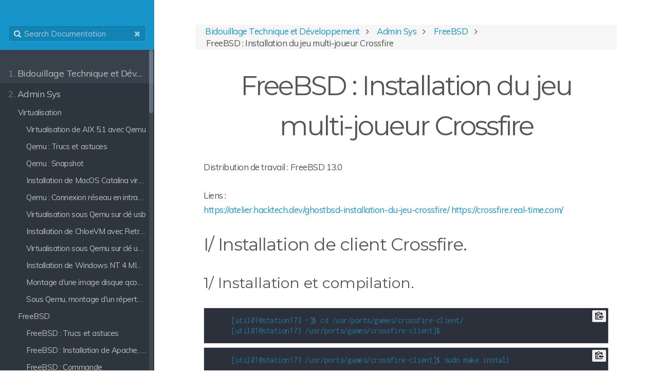

--- FILE ---
content_type: text/html;charset=UTF-8
request_url: https://labo.hacktech.dev/admin-sys/freebsd/freebsd_installation_du_jeu_multi_joueur_crossfire
body_size: 98622
content:
<!DOCTYPE html>
<html lang="fr">
<head>
    <meta charset="utf-8" />
    <title>FreeBSD : Installation du jeu multi-joueur Crossfire | Labo HackTechDev</title>
        <meta name="generator" content="GravCMS" />
    <meta name="description" content="Crossfire" />
    <meta property="og:image" content="https://labo.hacktech.dev/user/pages/02.admin-sys/02.freebsd/21.freebsd_installation_du_jeu_multi_joueur_crossfire/2022-10-23-161542_1440x900_scrot.png" />
    <meta name="viewport" content="width=device-width, initial-scale=1, maximum-scale=1, user-scalable=no, shrink-to-fit=no" />
    <link rel="alternate" type="application/atom+xml" href="https://labo.hacktech.dev/feed:atom" title="Atom Feed" />
    <link rel="alternate" type="application/rss+xml" href="https://labo.hacktech.dev/feed:rss" title="RSS Feed" />
    <link rel="icon" type="image/png" href="">

                                            
            
                                                        
        <link href="/user/themes/learn2/css-compiled/nucleus.css" type="text/css" rel="stylesheet">
<link href="/user/themes/learn2/css-compiled/theme.css" type="text/css" rel="stylesheet">
<link href="/user/themes/learn2/css/font-awesome.min.css" type="text/css" rel="stylesheet">
<link href="/user/plugins/backtotop/assets/css/font-awesome-4.7.0.min.css" type="text/css" rel="stylesheet">
<link href="/user/plugins/backtotop/assets/css/return-to-top.css" type="text/css" rel="stylesheet">
<link href="/user/plugins/breadcrumbs/css/breadcrumbs.css" type="text/css" rel="stylesheet">
<link href="/user/plugins/form/assets/form-styles.css" type="text/css" rel="stylesheet">
<link href="/user/plugins/simplesearch/css/simplesearch.css" type="text/css" rel="stylesheet">
<link href="/user/plugins/youtube/css/youtube.css" type="text/css" rel="stylesheet">
<link href="/user/plugins/prism-highlight/css/prism.css" type="text/css" rel="stylesheet">
<link href="/user/plugins/prism-highlight/css/themes/prism-base16-ocean.dark.css" type="text/css" rel="stylesheet">
<link href="/user/plugins/pagination/css/pagination.css" type="text/css" rel="stylesheet">
<link href="/user/plugins/login/css/login.css" type="text/css" rel="stylesheet">
<link href="/user/themes/learn2/css/featherlight.min.css" type="text/css" rel="stylesheet">

    <script src="/system/assets/jquery/jquery-2.x.min.js"></script>
<script src="/user/themes/learn2/js/modernizr.custom.71422.js"></script>
<script src="/user/themes/learn2/js/featherlight.min.js"></script>
<script src="/user/themes/learn2/js/clipboard.min.js"></script>
<script src="/user/themes/learn2/js/jquery.scrollbar.min.js"></script>
<script src="/user/themes/learn2/js/learn.js"></script>

  
</head>
<body class="searchbox-hidden " data-url="/admin-sys/freebsd/freebsd_installation_du_jeu_multi_joueur_crossfire">
        <nav id="sidebar">
        <div id="header-wrapper">
            <div id="header">
                <a id="logo" href="https://labo.hacktech.dev"><!--
<svg id="logo-svg" viewBox="0 0 444 102" style="background-color:#ffffff00" version="1.1"
	xmlns="http://www.w3.org/2000/svg" xmlns:xlink="http://www.w3.org/1999/xlink" xml:space="preserve"
	x="0px" y="0px" width="444px" height="80px"
>
	<path d="m87.503 53.977h-10.642c-1.616 0-2.93 1.315-2.93 2.936v20.418l-0.21 0.175c-6.263 5.278-14.182 8.18-22.297 8.18-19.144 0-34.719-15.559-34.719-34.685 0-19.128 15.575-34.684 34.719-34.684 7.444 0 14.562 2.353 20.587 6.811 1.169 0.865 2.792 0.746 3.822-0.28l7.588-7.58c0.592-0.588 0.901-1.406 0.853-2.24-0.046-0.834-0.448-1.607-1.104-2.127-9.016-7.1443-20.29-11.076-31.746-11.076-28.246 0.0001-51.228 22.958-51.228 51.176-0.0005 28.219 22.982 51.179 51.228 51.179 14.584 0 28.534-6.273 38.27-17.208 0.479-0.536 0.742-1.227 0.742-1.945v-26.114c0-1.621-1.314-2.936-2.933-2.936z"/>
	<path d="m443.52 4.529c-0.54-0.8206-1.47-1.3182-2.45-1.3182h-11.58c-1.17 0-2.23 0.6957-2.7 1.7704l-32.65 75.721-33.23-75.738c-0.47-1.0634-1.52-1.7532-2.68-1.7532h-11.62c-1 0-1.92 0.4976-2.46 1.3265-0.55 0.8288-0.64 1.8753-0.23 2.7832l40.25 91.732c0.47 1.068 1.53 1.758 2.69 1.758h14.66c1.17 0 2.23-0.71 2.7-1.775l39.54-91.734c0.39-0.9055 0.3-1.9466-0.24-2.772z"/>
	<path d="m291.34 4.9642c-0.47-1.0636-1.52-1.7534-2.69-1.7534h-14.65c-1.17 0-2.23 0.6957-2.7 1.7704l-39.54 91.735c-0.39 0.9-0.3 1.946 0.24 2.766 0.54 0.828 1.46 1.328 2.45 1.328h11.58c1.17 0 2.23-0.71 2.7-1.775l32.64-75.723 33.24 75.74c0.47 1.068 1.52 1.758 2.68 1.758h11.63c0.99 0 1.92-0.5 2.45-1.328 0.55-0.831 0.63-1.878 0.24-2.788l-40.27-91.73z"/>
	<path d="m185.34 67.248l0.64-0.306c11.56-5.583 19.04-17.434 19.04-30.196 0-18.491-15.06-33.535-33.58-33.535l-42.49-0.0002c-1.62 0-2.93 1.3153-2.93 2.933v91.726c0 1.624 1.31 2.94 2.93 2.94h10.64c1.62 0 2.94-1.316 2.94-2.94v-78.17h28.91c9.42 0 17.07 7.645 17.07 17.046 0 7.84-5.33 14.64-12.97 16.53-1.38 0.348-2.75 0.523-4.1 0.523h-10.64c-1.1 0-2.11 0.622-2.61 1.607-0.5 0.984-0.4 2.164 0.25 3.057l30.17 41.143c0.55 0.754 1.43 1.204 2.36 1.204h13.22c1.11 0 2.12-0.63 2.62-1.611 0.5-0.989 0.4-2.172-0.25-3.06l-21.22-28.891z"/>
</svg>
-->
</a>
                <div class="searchbox">
    <label for="search-by"><i class="fa fa-search"></i></label>
    <input id="search-by" type="text" placeholder="Search Documentation"
           data-search-input="/search.json/query"/>
    <span data-search-clear><i class="fa fa-close"></i></span>
</div>
            </div>
        </div>
        


<div class="scrollbar-inner">
    <div class="highlightable">
                    <ul class="topics">
                                
                                            <li class="dd-item" data-nav-id="/">
            <a href="/" >
                <i class="fa"></i>
                <span><b>1. </b>Bidouillage Technique et Développement</span>
            </a>
                        <ul>
                    
                                            <li class="dd-item" data-nav-id="/carnet/presentation-hacktechdev">
            <a href="/carnet/presentation-hacktechdev" >
                <i class="fa"></i>
                <span><b></b>HackTeckDev</span>
            </a>
                    </li>
                            <li class="dd-item" data-nav-id="/carnet/contact">
            <a href="/carnet/contact" >
                <i class="fa"></i>
                <span><b></b>Contact</span>
            </a>
                    </li>
                            <li class="dd-item" data-nav-id="/carnet/lien-ami">
            <a href="/carnet/lien-ami" >
                <i class="fa"></i>
                <span><b></b>Sites Web ami</span>
            </a>
                    </li>
                            <li class="dd-item" data-nav-id="/carnet/liens">
            <a href="/carnet/liens" >
                <i class="fa"></i>
                <span><b></b>Liens</span>
            </a>
                    </li>
                            <li class="dd-item" data-nav-id="/carnet/notes-a-trier">
            <a href="/carnet/notes-a-trier" >
                <i class="fa"></i>
                <span><b></b>Notes à trier</span>
            </a>
                    </li>
    
            </ul>
                    </li>
                            <li class="dd-item parent" data-nav-id="/admin-sys">
            <a href="/admin-sys" >
                <i class="fa"></i>
                <span><b>2. </b>Admin Sys</span>
            </a>
                        <ul>
                    
                                            <li class="dd-item" data-nav-id="/admin-sys/virtualisation">
            <a href="/admin-sys/virtualisation" >
                <i class="fa"></i>
                <span><b></b>Virtualisation</span>
            </a>
                        <ul>
                    
                                            <li class="dd-item" data-nav-id="/admin-sys/virtualisation/virtualisation-de-aix-5-1-avec-qemu">
            <a href="/admin-sys/virtualisation/virtualisation-de-aix-5-1-avec-qemu" >
                <i class="fa"></i>
                <span><b></b>Virtualisation de AIX 5.1 avec Qemu</span>
            </a>
                    </li>
                            <li class="dd-item" data-nav-id="/admin-sys/virtualisation/qemu-trucs-et-astuces">
            <a href="/admin-sys/virtualisation/qemu-trucs-et-astuces" >
                <i class="fa"></i>
                <span><b></b>Qemu : Trucs et astuces</span>
            </a>
                    </li>
                            <li class="dd-item" data-nav-id="/admin-sys/virtualisation/qemu-snapshot">
            <a href="/admin-sys/virtualisation/qemu-snapshot" >
                <i class="fa"></i>
                <span><b></b>Qemu : Snapshot</span>
            </a>
                    </li>
                            <li class="dd-item" data-nav-id="/admin-sys/virtualisation/installation-de-macos-catalina-virtualise-sous-qemu">
            <a href="/admin-sys/virtualisation/installation-de-macos-catalina-virtualise-sous-qemu" >
                <i class="fa"></i>
                <span><b></b>Installation de MacOS Catalina virtualisé sous Qemu</span>
            </a>
                    </li>
                            <li class="dd-item" data-nav-id="/admin-sys/virtualisation/qemu_connexion_reseau_en_intranet">
            <a href="/admin-sys/virtualisation/qemu_connexion_reseau_en_intranet" >
                <i class="fa"></i>
                <span><b></b>Qemu : Connexion réseau en intranet</span>
            </a>
                    </li>
                            <li class="dd-item" data-nav-id="/admin-sys/virtualisation/virtualisation-sous-qemu-sur-cle-usb">
            <a href="/admin-sys/virtualisation/virtualisation-sous-qemu-sur-cle-usb" >
                <i class="fa"></i>
                <span><b></b>Virtualisation sous Qemu sur clé usb</span>
            </a>
                    </li>
                            <li class="dd-item" data-nav-id="/admin-sys/virtualisation/installation_de_chloevmavec_retrovm">
            <a href="/admin-sys/virtualisation/installation_de_chloevmavec_retrovm" >
                <i class="fa"></i>
                <span><b></b>Installation de ChloeVM avec RetroVM</span>
            </a>
                    </li>
                            <li class="dd-item" data-nav-id="/admin-sys/virtualisation/virtualisation-sous-qemu-sur-cle-usb_v4">
            <a href="/admin-sys/virtualisation/virtualisation-sous-qemu-sur-cle-usb_v4" >
                <i class="fa"></i>
                <span><b></b>Virtualisation sous Qemu sur clé usb v4</span>
            </a>
                    </li>
                            <li class="dd-item" data-nav-id="/admin-sys/virtualisation/installation_de_windows_nt_4_mips_avec_qemu_6_2">
            <a href="/admin-sys/virtualisation/installation_de_windows_nt_4_mips_avec_qemu_6_2" >
                <i class="fa"></i>
                <span><b></b>Installation de Windows NT 4 MIPS avec Qemu 6.2</span>
            </a>
                    </li>
                            <li class="dd-item" data-nav-id="/admin-sys/virtualisation/montage_image_disque_qcow2_via_protocole_network_block_device_nbd">
            <a href="/admin-sys/virtualisation/montage_image_disque_qcow2_via_protocole_network_block_device_nbd" >
                <i class="fa"></i>
                <span><b></b>Montage d&#039;une image disque qcow2 via le protocole Network Block Device (NBD).</span>
            </a>
                    </li>
                            <li class="dd-item" data-nav-id="/admin-sys/virtualisation/sous_qemu_montage_d_un_repertoire_partage_avec_les_memes_permissions_que_l_hote">
            <a href="/admin-sys/virtualisation/sous_qemu_montage_d_un_repertoire_partage_avec_les_memes_permissions_que_l_hote" >
                <i class="fa"></i>
                <span><b></b>Sous Qemu, montage d&#039;un répertoire partagé avec les mêmes permissions que l&#039;hôte</span>
            </a>
                    </li>
    
            </ul>
                    </li>
                            <li class="dd-item parent" data-nav-id="/admin-sys/freebsd">
            <a href="/admin-sys/freebsd" >
                <i class="fa"></i>
                <span><b></b>FreeBSD</span>
            </a>
                        <ul>
                    
                                            <li class="dd-item" data-nav-id="/admin-sys/freebsd/freebsd-trucs-et-astuces">
            <a href="/admin-sys/freebsd/freebsd-trucs-et-astuces" >
                <i class="fa"></i>
                <span><b></b>FreeBSD : Trucs et astuces</span>
            </a>
                    </li>
                            <li class="dd-item" data-nav-id="/admin-sys/freebsd/freebsd-installation-famp">
            <a href="/admin-sys/freebsd/freebsd-installation-famp" >
                <i class="fa"></i>
                <span><b></b>FreeBSD : Installation de Apache, PHP et MySQL</span>
            </a>
                    </li>
                            <li class="dd-item" data-nav-id="/admin-sys/freebsd/freebsd-commande">
            <a href="/admin-sys/freebsd/freebsd-commande" >
                <i class="fa"></i>
                <span><b></b>FreeBSD : Commande</span>
            </a>
                    </li>
                            <li class="dd-item" data-nav-id="/admin-sys/freebsd/freebsd">
            <a href="/admin-sys/freebsd/freebsd" >
                <i class="fa"></i>
                <span><b></b>FreeBSD</span>
            </a>
                    </li>
                            <li class="dd-item" data-nav-id="/admin-sys/freebsd/freebsd-disque-dur">
            <a href="/admin-sys/freebsd/freebsd-disque-dur" >
                <i class="fa"></i>
                <span><b></b>FreeBSD : Explication du partitionnement du disque de dur</span>
            </a>
                    </li>
                            <li class="dd-item" data-nav-id="/admin-sys/freebsd/freebsd-installation-gnome">
            <a href="/admin-sys/freebsd/freebsd-installation-gnome" >
                <i class="fa"></i>
                <span><b></b>FreeBSD : Installation de Gnome</span>
            </a>
                    </li>
                            <li class="dd-item" data-nav-id="/admin-sys/freebsd/freebsd-reseau">
            <a href="/admin-sys/freebsd/freebsd-reseau" >
                <i class="fa"></i>
                <span><b></b>FreeBSD : Configuration d&#039;adresse ip fixe</span>
            </a>
                    </li>
                            <li class="dd-item" data-nav-id="/admin-sys/freebsd/freebsd-port">
            <a href="/admin-sys/freebsd/freebsd-port" >
                <i class="fa"></i>
                <span><b></b>FreeBSD : Le port d&#039;un logiciel</span>
            </a>
                    </li>
                            <li class="dd-item" data-nav-id="/admin-sys/freebsd/freebsd-edition-niveau-doom">
            <a href="/admin-sys/freebsd/freebsd-edition-niveau-doom" >
                <i class="fa"></i>
                <span><b></b>FreeBSD : Edition de niveau Doom</span>
            </a>
                    </li>
                            <li class="dd-item" data-nav-id="/admin-sys/freebsd/qemu-configuration-de-freebsd-13-0">
            <a href="/admin-sys/freebsd/qemu-configuration-de-freebsd-13-0" >
                <i class="fa"></i>
                <span><b></b>Qemu : Configuration de FreeBSD 13.0</span>
            </a>
                    </li>
                            <li class="dd-item" data-nav-id="/admin-sys/freebsd/freebsd-probleme-et-solution">
            <a href="/admin-sys/freebsd/freebsd-probleme-et-solution" >
                <i class="fa"></i>
                <span><b></b>FreeBSD : Problème et solution</span>
            </a>
                    </li>
                            <li class="dd-item" data-nav-id="/admin-sys/freebsd/freebsd-trucs-et-astuces-2">
            <a href="/admin-sys/freebsd/freebsd-trucs-et-astuces-2" >
                <i class="fa"></i>
                <span><b></b>FreeBSD : Trucs et astuces 2</span>
            </a>
                    </li>
                            <li class="dd-item" data-nav-id="/admin-sys/freebsd/freebsd-installation-carte-graphique-integree-intel-hd-graphics-630">
            <a href="/admin-sys/freebsd/freebsd-installation-carte-graphique-integree-intel-hd-graphics-630" >
                <i class="fa"></i>
                <span><b></b>FreeBSD : Installation de la carte graphique intégrée : Intel HD Graphics 630</span>
            </a>
                    </li>
                            <li class="dd-item" data-nav-id="/admin-sys/freebsd/freebsd-changer-locale">
            <a href="/admin-sys/freebsd/freebsd-changer-locale" >
                <i class="fa"></i>
                <span><b></b>FreeBSD : Changer la locale</span>
            </a>
                    </li>
                            <li class="dd-item" data-nav-id="/admin-sys/freebsd/freebsd-installation-de-jail">
            <a href="/admin-sys/freebsd/freebsd-installation-de-jail" >
                <i class="fa"></i>
                <span><b></b>FreeBSD : Installation de Jail</span>
            </a>
                    </li>
                            <li class="dd-item" data-nav-id="/admin-sys/freebsd/freebsd-connexion-vnc-vers-bureau-graphique-installe-dans-un-jail">
            <a href="/admin-sys/freebsd/freebsd-connexion-vnc-vers-bureau-graphique-installe-dans-un-jail" >
                <i class="fa"></i>
                <span><b></b>FreeBSD : Connexion VNC vers un bureau graphique installé dans un jail</span>
            </a>
                    </li>
                            <li class="dd-item" data-nav-id="/admin-sys/freebsd/freebsd-installation-de-bastille">
            <a href="/admin-sys/freebsd/freebsd-installation-de-bastille" >
                <i class="fa"></i>
                <span><b></b>FreeBSD : Installation de Bastille</span>
            </a>
                    </li>
                            <li class="dd-item" data-nav-id="/admin-sys/freebsd/freebsd-configuration-reseau-jail-sous-bastille">
            <a href="/admin-sys/freebsd/freebsd-configuration-reseau-jail-sous-bastille" >
                <i class="fa"></i>
                <span><b></b>FreeBSD : Configuration réseau d&#039;un jail sous Bastille</span>
            </a>
                    </li>
                            <li class="dd-item" data-nav-id="/admin-sys/freebsd/freebsd_virtualisation_avec_bhyve">
            <a href="/admin-sys/freebsd/freebsd_virtualisation_avec_bhyve" >
                <i class="fa"></i>
                <span><b></b>FreeBSD : Virtualisation avec bhyve</span>
            </a>
                    </li>
                            <li class="dd-item active" data-nav-id="/admin-sys/freebsd/freebsd_installation_du_jeu_multi_joueur_crossfire">
            <a href="/admin-sys/freebsd/freebsd_installation_du_jeu_multi_joueur_crossfire" >
                <i class="fa"></i>
                <span><b></b>FreeBSD : Installation du jeu multi-joueur Crossfire</span>
            </a>
                    </li>
    
            </ul>
                    </li>
                            <li class="dd-item" data-nav-id="/admin-sys/mainframe">
            <a href="/admin-sys/mainframe" >
                <i class="fa"></i>
                <span><b></b>Mainframe</span>
            </a>
                        <ul>
                    
                                            <li class="dd-item" data-nav-id="/admin-sys/mainframe/multics">
            <a href="/admin-sys/mainframe/multics" >
                <i class="fa"></i>
                <span><b></b>Emulation de Multics R12.7 avec dps8m R2.0</span>
            </a>
                    </li>
                            <li class="dd-item" data-nav-id="/admin-sys/mainframe/openvms">
            <a href="/admin-sys/mainframe/openvms" >
                <i class="fa"></i>
                <span><b></b>OpenVMS 7.2 sur VAX avec Simh</span>
            </a>
                    </li>
    
            </ul>
                    </li>
                            <li class="dd-item" data-nav-id="/admin-sys/docker">
            <a href="/admin-sys/docker" >
                <i class="fa"></i>
                <span><b></b>Docker</span>
            </a>
                        <ul>
                    
                                            <li class="dd-item" data-nav-id="/admin-sys/docker/docker-conteneur-avec-ssh">
            <a href="/admin-sys/docker/docker-conteneur-avec-ssh" >
                <i class="fa"></i>
                <span><b></b>Docker : Conteneur avec ssh</span>
            </a>
                    </li>
                            <li class="dd-item" data-nav-id="/admin-sys/docker/docker-conteneurisation-d-un-bureau-lxde-avec-acces-distant-via-vnc-pour-jouer-a-doom">
            <a href="/admin-sys/docker/docker-conteneurisation-d-un-bureau-lxde-avec-acces-distant-via-vnc-pour-jouer-a-doom" >
                <i class="fa"></i>
                <span><b></b>Docker : Conteneurisation d&#039;un bureau LXDE avec accès distant via VNC pour jouer à Doom</span>
            </a>
                    </li>
                            <li class="dd-item" data-nav-id="/admin-sys/docker/docker_creation_d_volume_persistent_pour_le_home">
            <a href="/admin-sys/docker/docker_creation_d_volume_persistent_pour_le_home" >
                <i class="fa"></i>
                <span><b></b>Docker : Création d&#039;un volume persistent pour le home</span>
            </a>
                    </li>
                            <li class="dd-item" data-nav-id="/admin-sys/docker/docker_connexion_ssh_entre_2_conteneurs_docker">
            <a href="/admin-sys/docker/docker_connexion_ssh_entre_2_conteneurs_docker" >
                <i class="fa"></i>
                <span><b></b>Docker : Connexion ssh entre 2 conteneurs Docker</span>
            </a>
                    </li>
                            <li class="dd-item" data-nav-id="/admin-sys/docker/docker_creation_d_un_reseau_macvlan_en_mode_bridge">
            <a href="/admin-sys/docker/docker_creation_d_un_reseau_macvlan_en_mode_bridge" >
                <i class="fa"></i>
                <span><b></b>Docker : Création d&#039;un réseau macvlan en mode bridge</span>
            </a>
                    </li>
                            <li class="dd-item" data-nav-id="/admin-sys/docker/docker_reverse_proxy_avec_nginx">
            <a href="/admin-sys/docker/docker_reverse_proxy_avec_nginx" >
                <i class="fa"></i>
                <span><b></b>Docker : Installation de 2 conteneurs sous Apache avec un reverse-proxy sous Nginx</span>
            </a>
                    </li>
                            <li class="dd-item" data-nav-id="/admin-sys/docker/docker_conteneur_bureau_ubuntu_avec_vnc">
            <a href="/admin-sys/docker/docker_conteneur_bureau_ubuntu_avec_vnc" >
                <i class="fa"></i>
                <span><b></b>Docker : Conteneur d&#039;un bureau Ubuntu avec VNC</span>
            </a>
                    </li>
    
            </ul>
                    </li>
                            <li class="dd-item" data-nav-id="/admin-sys/openbsd">
            <a href="/admin-sys/openbsd" >
                <i class="fa"></i>
                <span><b></b>OpenBSD</span>
            </a>
                        <ul>
                    
                                            <li class="dd-item" data-nav-id="/admin-sys/openbsd/installation_de_openbsd_70_sous_qemu">
            <a href="/admin-sys/openbsd/installation_de_openbsd_70_sous_qemu" >
                <i class="fa"></i>
                <span><b></b>Installation de OpenBSD 7.0 sous Qemu</span>
            </a>
                    </li>
                            <li class="dd-item" data-nav-id="/admin-sys/openbsd/openbsd_configuration_reseau">
            <a href="/admin-sys/openbsd/openbsd_configuration_reseau" >
                <i class="fa"></i>
                <span><b></b>OpenBSD : Configuration réseau</span>
            </a>
                    </li>
                            <li class="dd-item" data-nav-id="/admin-sys/openbsd/openbsd_configuration_des_ports">
            <a href="/admin-sys/openbsd/openbsd_configuration_des_ports" >
                <i class="fa"></i>
                <span><b></b>OpenBSD : Configuration des ports</span>
            </a>
                    </li>
                            <li class="dd-item" data-nav-id="/admin-sys/openbsd/sous-openbsd-desactiver-le-screensaver-de-xfce4">
            <a href="/admin-sys/openbsd/sous-openbsd-desactiver-le-screensaver-de-xfce4" >
                <i class="fa"></i>
                <span><b></b>Sous OpenBSD, désactiver le screensaver de XFCE4</span>
            </a>
                    </li>
                            <li class="dd-item" data-nav-id="/admin-sys/openbsd/openbsd_installation_de_bash">
            <a href="/admin-sys/openbsd/openbsd_installation_de_bash" >
                <i class="fa"></i>
                <span><b></b>OpenBSD : Installation de bash</span>
            </a>
                    </li>
    
            </ul>
                    </li>
                            <li class="dd-item" data-nav-id="/admin-sys/conteneur_lxd">
            <a href="/admin-sys/conteneur_lxd" >
                <i class="fa"></i>
                <span><b></b>Conteneur LXD</span>
            </a>
                        <ul>
                    
                                            <li class="dd-item" data-nav-id="/admin-sys/conteneur_lxd/installation-d-un-reverse-proxy-sous-lxd">
            <a href="/admin-sys/conteneur_lxd/installation-d-un-reverse-proxy-sous-lxd" >
                <i class="fa"></i>
                <span><b></b>Installation d&#039;un reverse proxy sous LXD</span>
            </a>
                    </li>
                            <li class="dd-item" data-nav-id="/admin-sys/conteneur_lxd/installation-de-unrealircd-sous-lxd">
            <a href="/admin-sys/conteneur_lxd/installation-de-unrealircd-sous-lxd" >
                <i class="fa"></i>
                <span><b></b>Installation de Unrealircd sous LXD</span>
            </a>
                    </li>
                            <li class="dd-item" data-nav-id="/admin-sys/conteneur_lxd/conteneur-lxc-installation-de-let-s-encrypt">
            <a href="/admin-sys/conteneur_lxd/conteneur-lxc-installation-de-let-s-encrypt" >
                <i class="fa"></i>
                <span><b></b>Conteneur LXC : Installation de Let&#039;s Encrypt</span>
            </a>
                    </li>
    
            </ul>
                    </li>
                            <li class="dd-item" data-nav-id="/admin-sys/netbsd">
            <a href="/admin-sys/netbsd" >
                <i class="fa"></i>
                <span><b></b>NetBSD</span>
            </a>
                        <ul>
                    
                                            <li class="dd-item" data-nav-id="/admin-sys/netbsd/installation_de_netbsd_9_2_sous_qemu">
            <a href="/admin-sys/netbsd/installation_de_netbsd_9_2_sous_qemu" >
                <i class="fa"></i>
                <span><b></b>Installation de NetBSD 9.2 sous Qemu</span>
            </a>
                    </li>
                            <li class="dd-item" data-nav-id="/admin-sys/netbsd/installation_de_xfce4_pour_netbsd_9_2">
            <a href="/admin-sys/netbsd/installation_de_xfce4_pour_netbsd_9_2" >
                <i class="fa"></i>
                <span><b></b>Installation de Xfce4 pour NetBSD 9.2</span>
            </a>
                    </li>
                            <li class="dd-item" data-nav-id="/admin-sys/netbsd/netbsd_9_2_installation_de_port_doomlegacy">
            <a href="/admin-sys/netbsd/netbsd_9_2_installation_de_port_doomlegacy" >
                <i class="fa"></i>
                <span><b></b>NetBSD 9.2 : Installation de port : DoomLegacy</span>
            </a>
                    </li>
                            <li class="dd-item" data-nav-id="/admin-sys/netbsd/netbsd_9_2_installation_du_gestionnaire_de_connexion_slim">
            <a href="/admin-sys/netbsd/netbsd_9_2_installation_du_gestionnaire_de_connexion_slim" >
                <i class="fa"></i>
                <span><b></b>NetBSD 9.2 : Installation du gestionnaire de connexion slim</span>
            </a>
                    </li>
                            <li class="dd-item" data-nav-id="/admin-sys/netbsd/emulation-de-43bsd-avec-simh">
            <a href="/admin-sys/netbsd/emulation-de-43bsd-avec-simh" >
                <i class="fa"></i>
                <span><b></b>Emulation de 4.3BSD avec SIMH</span>
            </a>
                    </li>
    
            </ul>
                    </li>
                            <li class="dd-item" data-nav-id="/admin-sys/freedos">
            <a href="/admin-sys/freedos" >
                <i class="fa"></i>
                <span><b></b>FreeDOS</span>
            </a>
                        <ul>
                    
                                            <li class="dd-item" data-nav-id="/admin-sys/freedos/installation_de_freedos_13_sous_qemu">
            <a href="/admin-sys/freedos/installation_de_freedos_13_sous_qemu" >
                <i class="fa"></i>
                <span><b></b>Installation de FreeDOS 1.3 sous Qemu</span>
            </a>
                    </li>
                            <li class="dd-item" data-nav-id="/admin-sys/freedos/installation_de_freedos_13_sur_une_cle_usb">
            <a href="/admin-sys/freedos/installation_de_freedos_13_sur_une_cle_usb" >
                <i class="fa"></i>
                <span><b></b>Installation de FreeDOS 1.3 sur une clé usb</span>
            </a>
                    </li>
                            <li class="dd-item" data-nav-id="/admin-sys/freedos/installation_de_doom">
            <a href="/admin-sys/freedos/installation_de_doom" >
                <i class="fa"></i>
                <span><b></b>Installation de Doom</span>
            </a>
                    </li>
    
            </ul>
                    </li>
                            <li class="dd-item" data-nav-id="/admin-sys/nextstep">
            <a href="/admin-sys/nextstep" >
                <i class="fa"></i>
                <span><b></b>Nextstep</span>
            </a>
                        <ul>
                    
                                            <li class="dd-item" data-nav-id="/admin-sys/nextstep/installation-nextstep-previous">
            <a href="/admin-sys/nextstep/installation-nextstep-previous" >
                <i class="fa"></i>
                <span><b></b>Installation de NeXTStep 3.3 avec l&#039;émulateur Previous 2.6</span>
            </a>
                    </li>
    
            </ul>
                    </li>
                            <li class="dd-item" data-nav-id="/admin-sys/podman">
            <a href="/admin-sys/podman" >
                <i class="fa"></i>
                <span><b></b>Podman</span>
            </a>
                        <ul>
                    
                                            <li class="dd-item" data-nav-id="/admin-sys/podman/installation_podman_doomcker">
            <a href="/admin-sys/podman/installation_podman_doomcker" >
                <i class="fa"></i>
                <span><b></b>Installation de Podman et de Doomcker</span>
            </a>
                    </li>
    
            </ul>
                    </li>
                            <li class="dd-item" data-nav-id="/admin-sys/installation_de_solaris_sous_qemu">
            <a href="/admin-sys/installation_de_solaris_sous_qemu" >
                <i class="fa"></i>
                <span><b></b>Installation de Solaris sous Qemu</span>
            </a>
                    </li>
                            <li class="dd-item" data-nav-id="/admin-sys/installation_des_outils_gnu_et_de_doom_sur_solaris">
            <a href="/admin-sys/installation_des_outils_gnu_et_de_doom_sur_solaris" >
                <i class="fa"></i>
                <span><b></b>Installation des outils GNU et de Doom sur Solaris</span>
            </a>
                    </li>
                            <li class="dd-item" data-nav-id="/admin-sys/trucs_et_astuces_pour_solaris">
            <a href="/admin-sys/trucs_et_astuces_pour_solaris" >
                <i class="fa"></i>
                <span><b></b>Trucs et astuces pour Solaris</span>
            </a>
                    </li>
                            <li class="dd-item" data-nav-id="/admin-sys/installation_de_peertube_dans_un_conteneur_lxd">
            <a href="/admin-sys/installation_de_peertube_dans_un_conteneur_lxd" >
                <i class="fa"></i>
                <span><b></b>Installation de Peertube dans un conteneur LXD</span>
            </a>
                    </li>
                            <li class="dd-item" data-nav-id="/admin-sys/redimensionnement_espace_disque_conteneur_lxd">
            <a href="/admin-sys/redimensionnement_espace_disque_conteneur_lxd" >
                <i class="fa"></i>
                <span><b></b>Redimensionnement de l&#039;espace disque d&#039;un conteneur LXD</span>
            </a>
                    </li>
                            <li class="dd-item" data-nav-id="/admin-sys/installation_de_qemu_sous_windows_11">
            <a href="/admin-sys/installation_de_qemu_sous_windows_11" >
                <i class="fa"></i>
                <span><b></b>Compilation et installation de Qemu pour Windows sous Windows 11</span>
            </a>
                    </li>
    
            </ul>
                    </li>
                            <li class="dd-item" data-nav-id="/dev-code">
            <a href="/dev-code" >
                <i class="fa"></i>
                <span><b>3. </b>Dev Code</span>
            </a>
                        <ul>
                    
                                            <li class="dd-item" data-nav-id="/dev-code/jointures-sql">
            <a href="/dev-code/jointures-sql" >
                <i class="fa"></i>
                <span><b></b>Jointures SQL</span>
            </a>
                    </li>
                            <li class="dd-item" data-nav-id="/dev-code/code-scanline">
            <a href="/dev-code/code-scanline" >
                <i class="fa"></i>
                <span><b></b>Code Scanline</span>
            </a>
                    </li>
                            <li class="dd-item" data-nav-id="/dev-code/vuejs_de_a_a_z.md">
            <a href="/dev-code/vuejs_de_a_a_z.md" >
                <i class="fa"></i>
                <span><b></b>Vue.js de A à Z</span>
            </a>
                    </li>
                            <li class="dd-item" data-nav-id="/dev-code/dev-front">
            <a href="/dev-code/dev-front" >
                <i class="fa"></i>
                <span><b></b>Dev Front</span>
            </a>
                        <ul>
                    
                                            <li class="dd-item" data-nav-id="/dev-code/dev-front/css-flexbox">
            <a href="/dev-code/dev-front/css-flexbox" >
                <i class="fa"></i>
                <span><b></b>CSS : Flexbox</span>
            </a>
                    </li>
    
            </ul>
                    </li>
                            <li class="dd-item" data-nav-id="/dev-code/dev">
            <a href="/dev-code/dev" >
                <i class="fa"></i>
                <span><b></b>Dev</span>
            </a>
                        <ul>
                    
                                            <li class="dd-item" data-nav-id="/dev-code/dev/visual_studio_code">
            <a href="/dev-code/dev/visual_studio_code" >
                <i class="fa"></i>
                <span><b></b>Configuration de Visual Studio Code</span>
            </a>
                    </li>
                            <li class="dd-item" data-nav-id="/dev-code/dev/git">
            <a href="/dev-code/dev/git" >
                <i class="fa"></i>
                <span><b></b>Git</span>
            </a>
                    </li>
    
            </ul>
                    </li>
                            <li class="dd-item" data-nav-id="/dev-code/dev-app">
            <a href="/dev-code/dev-app" >
                <i class="fa"></i>
                <span><b></b>Dev Front</span>
            </a>
                        <ul>
                    
                                            <li class="dd-item" data-nav-id="/dev-code/dev-app/mailhog">
            <a href="/dev-code/dev-app/mailhog" >
                <i class="fa"></i>
                <span><b></b>MailHog</span>
            </a>
                    </li>
    
            </ul>
                    </li>
                            <li class="dd-item" data-nav-id="/dev-code/wordpress">
            <a href="/dev-code/wordpress" >
                <i class="fa"></i>
                <span><b></b>Wordpress</span>
            </a>
                    </li>
                            <li class="dd-item" data-nav-id="/dev-code/demo_blackmetal_sous_tic_80">
            <a href="/dev-code/demo_blackmetal_sous_tic_80" >
                <i class="fa"></i>
                <span><b></b>Demo Black Metal sous Tic-80</span>
            </a>
                    </li>
                            <li class="dd-item" data-nav-id="/dev-code/installation_de_l_environnement_de_developpement_cpctelera">
            <a href="/dev-code/installation_de_l_environnement_de_developpement_cpctelera" >
                <i class="fa"></i>
                <span><b></b>Installation de l&#039;environnement de développement CPCtelera</span>
            </a>
                    </li>
                            <li class="dd-item" data-nav-id="/dev-code/vu_metre_spectrum_analyser_audio_sous_godot_4_3">
            <a href="/dev-code/vu_metre_spectrum_analyser_audio_sous_godot_4_3" >
                <i class="fa"></i>
                <span><b></b>Vu-Mètre/Spectrum Analyser Audio sous Godot 4.3</span>
            </a>
                    </li>
                            <li class="dd-item" data-nav-id="/dev-code/tube_nixie_sous_godot_4_3">
            <a href="/dev-code/tube_nixie_sous_godot_4_3" >
                <i class="fa"></i>
                <span><b></b>Tube Nixie sous Godot 4.3</span>
            </a>
                    </li>
                            <li class="dd-item" data-nav-id="/dev-code/generateur_de_roadbook_par_ai">
            <a href="/dev-code/generateur_de_roadbook_par_ai" >
                <i class="fa"></i>
                <span><b></b>Générateur de Roadbook par IA</span>
            </a>
                    </li>
                            <li class="dd-item" data-nav-id="/dev-code/rpg_en_sdl2_sdlcommandozombi">
            <a href="/dev-code/rpg_en_sdl2_sdlcommandozombi" >
                <i class="fa"></i>
                <span><b></b>RPG en SDL2 : SDLCommandoZombi</span>
            </a>
                    </li>
                            <li class="dd-item" data-nav-id="/dev-code/installation_de_ollama">
            <a href="/dev-code/installation_de_ollama" >
                <i class="fa"></i>
                <span><b></b>Installation de Ollama</span>
            </a>
                    </li>
    
            </ul>
                    </li>
                            <li class="dd-item" data-nav-id="/jeu-libre">
            <a href="/jeu-libre" >
                <i class="fa"></i>
                <span><b>4. </b>Jeu Libre</span>
            </a>
                        <ul>
                    
                                            <li class="dd-item" data-nav-id="/jeu-libre/installation-de-gzdoom-et-du-mod-blade-of-agony">
            <a href="/jeu-libre/installation-de-gzdoom-et-du-mod-blade-of-agony" >
                <i class="fa"></i>
                <span><b></b>Installation de GZDoom et du mod Blade of Agony</span>
            </a>
                    </li>
                            <li class="dd-item" data-nav-id="/jeu-libre/installation-de-doom-compile-avec-clang-et-rust-execute-sur-webassembly">
            <a href="/jeu-libre/installation-de-doom-compile-avec-clang-et-rust-execute-sur-webassembly" >
                <i class="fa"></i>
                <span><b></b>Installation de Doom compilé avec Clang et Rust exécuté sur WebAssembly</span>
            </a>
                    </li>
                            <li class="dd-item" data-nav-id="/jeu-libre/didacticiel-doom">
            <a href="/jeu-libre/didacticiel-doom" >
                <i class="fa"></i>
                <span><b></b>Didacticiel-doom</span>
            </a>
                        <ul>
                    
                    
            </ul>
                    </li>
                            <li class="dd-item" data-nav-id="/jeu-libre/installation-de-doom-et-de-ses-outils-d-edition">
            <a href="/jeu-libre/installation-de-doom-et-de-ses-outils-d-edition" >
                <i class="fa"></i>
                <span><b></b>Installation de Doom et de ses outils d&#039;édition</span>
            </a>
                    </li>
                            <li class="dd-item" data-nav-id="/jeu-libre/installation-de-quake-et-de-ses-outils-d-edition">
            <a href="/jeu-libre/installation-de-quake-et-de-ses-outils-d-edition" >
                <i class="fa"></i>
                <span><b></b>Installation de Quake et de ses outils d&#039;édition</span>
            </a>
                    </li>
                            <li class="dd-item" data-nav-id="/jeu-libre/installation-du-jeu-multi-joueur-crossfire">
            <a href="/jeu-libre/installation-du-jeu-multi-joueur-crossfire" >
                <i class="fa"></i>
                <span><b></b>Installation du jeu multi-joueur Crossfire</span>
            </a>
                    </li>
                            <li class="dd-item" data-nav-id="/jeu-libre/installation-du-jeu-multi-joueur-daimonin">
            <a href="/jeu-libre/installation-du-jeu-multi-joueur-daimonin" >
                <i class="fa"></i>
                <span><b></b>Installation du jeu multi-joueur Daimonin</span>
            </a>
                    </li>
                            <li class="dd-item" data-nav-id="/jeu-libre/installation-de-gtkradiant-1.6">
            <a href="/jeu-libre/installation-de-gtkradiant-1.6" >
                <i class="fa"></i>
                <span><b></b>Installation de GtkRadiant 1.6</span>
            </a>
                    </li>
                            <li class="dd-item" data-nav-id="/jeu-libre/installation-de-opensim-et-de-firestorm">
            <a href="/jeu-libre/installation-de-opensim-et-de-firestorm" >
                <i class="fa"></i>
                <span><b></b>Installation de OpenSim et de FireStorm</span>
            </a>
                    </li>
                            <li class="dd-item" data-nav-id="/jeu-libre/the_daemon_hunter">
            <a href="/jeu-libre/the_daemon_hunter" >
                <i class="fa"></i>
                <span><b></b>The Daemon Hunter</span>
            </a>
                    </li>
                            <li class="dd-item" data-nav-id="/jeu-libre/doom-in-doom">
            <a href="/jeu-libre/doom-in-doom" >
                <i class="fa"></i>
                <span><b></b>Installation de Doom in Doom</span>
            </a>
                    </li>
                            <li class="dd-item" data-nav-id="/jeu-libre/deathruction_racing">
            <a href="/jeu-libre/deathruction_racing" >
                <i class="fa"></i>
                <span><b></b>Deathruction Racing</span>
            </a>
                    </li>
                            <li class="dd-item" data-nav-id="/jeu-libre/installation-voxel-doom">
            <a href="/jeu-libre/installation-voxel-doom" >
                <i class="fa"></i>
                <span><b></b>Installation de Voxel Doom</span>
            </a>
                    </li>
                            <li class="dd-item" data-nav-id="/jeu-libre/freebsd_installation_de_evilhack">
            <a href="/jeu-libre/freebsd_installation_de_evilhack" >
                <i class="fa"></i>
                <span><b></b>FreeBSD : Installation de EvilHack</span>
            </a>
                    </li>
                            <li class="dd-item" data-nav-id="/jeu-libre/installation_du_roguelike_cataclysm">
            <a href="/jeu-libre/installation_du_roguelike_cataclysm" >
                <i class="fa"></i>
                <span><b></b>Installation du Roguelike Cataclysm</span>
            </a>
                    </li>
                            <li class="dd-item" data-nav-id="/jeu-libre/installation_du_roguelike_slashem_extended">
            <a href="/jeu-libre/installation_du_roguelike_slashem_extended" >
                <i class="fa"></i>
                <span><b></b>Installation du Roguelike SlashEm Extended</span>
            </a>
                    </li>
                            <li class="dd-item" data-nav-id="/jeu-libre/installation_du_roguelike_slashem">
            <a href="/jeu-libre/installation_du_roguelike_slashem" >
                <i class="fa"></i>
                <span><b></b>Installation du Roguelike SlashEm</span>
            </a>
                    </li>
                            <li class="dd-item" data-nav-id="/jeu-libre/docker_doom_quake_doomcker">
            <a href="/jeu-libre/docker_doom_quake_doomcker" >
                <i class="fa"></i>
                <span><b></b>Docker + Doom + Quake = Doomcker</span>
            </a>
                    </li>
                            <li class="dd-item" data-nav-id="/jeu-libre/installation_de_minetest_pour_ada">
            <a href="/jeu-libre/installation_de_minetest_pour_ada" >
                <i class="fa"></i>
                <span><b></b>Installation de Minetest pour Ada</span>
            </a>
                    </li>
                            <li class="dd-item" data-nav-id="/jeu-libre/installation_du_roguelike_nethack_3_6_6">
            <a href="/jeu-libre/installation_du_roguelike_nethack_3_6_6" >
                <i class="fa"></i>
                <span><b></b>Installation du Roguelike NetHack 3.6.6</span>
            </a>
                    </li>
                            <li class="dd-item" data-nav-id="/jeu-libre/installation_du_roguelike_vulture_nethack_3_6_6">
            <a href="/jeu-libre/installation_du_roguelike_vulture_nethack_3_6_6" >
                <i class="fa"></i>
                <span><b></b>Installation du Roguelike Vulture NetHack 3.6.6</span>
            </a>
                    </li>
                            <li class="dd-item" data-nav-id="/jeu-libre/installation_de_openxcom_avec_son_editeur_de_carte_battlescape_editor">
            <a href="/jeu-libre/installation_de_openxcom_avec_son_editeur_de_carte_battlescape_editor" >
                <i class="fa"></i>
                <span><b></b>Installation de OpenXcom avec son éditeur de carte Battlescape-editor</span>
            </a>
                    </li>
                            <li class="dd-item" data-nav-id="/jeu-libre/installation_de_xcom_terror_from_the_deep">
            <a href="/jeu-libre/installation_de_xcom_terror_from_the_deep" >
                <i class="fa"></i>
                <span><b></b>Installation de XCom Terror From the Deep</span>
            </a>
                    </li>
                            <li class="dd-item" data-nav-id="/jeu-libre/jeu_de_type_roguelike_developpe_a_l_aide_de_chatgpt">
            <a href="/jeu-libre/jeu_de_type_roguelike_developpe_a_l_aide_de_chatgpt" >
                <i class="fa"></i>
                <span><b></b>Jeu de type Roguelike developpé à l&#039;aide de ChatGPT</span>
            </a>
                    </li>
                            <li class="dd-item" data-nav-id="/jeu-libre/installation_de_strife_veteran_edition">
            <a href="/jeu-libre/installation_de_strife_veteran_edition" >
                <i class="fa"></i>
                <span><b></b>Installation de Strife: Veteran Edition</span>
            </a>
                    </li>
                            <li class="dd-item" data-nav-id="/jeu-libre/installation_du_moteur_gzdoom_4_10_0_et_de_strife_ve_en_francais">
            <a href="/jeu-libre/installation_du_moteur_gzdoom_4_10_0_et_de_strife_ve_en_francais" >
                <i class="fa"></i>
                <span><b></b>Installation du moteur GZDoom 4.10.0 et de Strife VE en français</span>
            </a>
                    </li>
                            <li class="dd-item" data-nav-id="/jeu-libre/tic80_rpg">
            <a href="/jeu-libre/tic80_rpg" >
                <i class="fa"></i>
                <span><b></b>TIC80 RPG</span>
            </a>
                    </li>
                            <li class="dd-item" data-nav-id="/jeu-libre/installation_du_jeu_blood">
            <a href="/jeu-libre/installation_du_jeu_blood" >
                <i class="fa"></i>
                <span><b></b>Installation du jeu Blood</span>
            </a>
                    </li>
                            <li class="dd-item" data-nav-id="/jeu-libre/installation_de_voxel_doom_ii">
            <a href="/jeu-libre/installation_de_voxel_doom_ii" >
                <i class="fa"></i>
                <span><b></b>Installation de Voxel Doom II</span>
            </a>
                    </li>
                            <li class="dd-item" data-nav-id="/jeu-libre/installation_du_roguelike_umoria_avec_support_web">
            <a href="/jeu-libre/installation_du_roguelike_umoria_avec_support_web" >
                <i class="fa"></i>
                <span><b></b>Installation du Roguelike Umoria avec support Web</span>
            </a>
                    </li>
                            <li class="dd-item" data-nav-id="/jeu-libre/installation_du_roguelike_shattered_pixel_dungeon">
            <a href="/jeu-libre/installation_du_roguelike_shattered_pixel_dungeon" >
                <i class="fa"></i>
                <span><b></b>Installation du Roguelike Shattered Pixel Dungeon</span>
            </a>
                    </li>
                            <li class="dd-item" data-nav-id="/jeu-libre/installation_de_quake-wasm">
            <a href="/jeu-libre/installation_de_quake-wasm" >
                <i class="fa"></i>
                <span><b></b>Installation de Quake-WASM</span>
            </a>
                    </li>
                            <li class="dd-item" data-nav-id="/jeu-libre/installation_minetest_0_4_15_raspberryjammod_0_20_blocky_201612_sous_raspberry_pi_4">
            <a href="/jeu-libre/installation_minetest_0_4_15_raspberryjammod_0_20_blocky_201612_sous_raspberry_pi_4" >
                <i class="fa"></i>
                <span><b></b>Installation de Minetest 0.4.15 + Raspberryjammod 0.20 + Blocky 201612 sous Raspberry Pi 4</span>
            </a>
                    </li>
                            <li class="dd-item" data-nav-id="/jeu-libre/installation_minetest_0_4_15_raspberryjammod_0_20_blocky_201612_sous_ubuntu_2204">
            <a href="/jeu-libre/installation_minetest_0_4_15_raspberryjammod_0_20_blocky_201612_sous_ubuntu_2204" >
                <i class="fa"></i>
                <span><b></b>Installation de Minetest 0.4.15 + Raspberryjammod 0.20 + Blocky 201612 sous Ubuntu 22.04</span>
            </a>
                    </li>
                            <li class="dd-item" data-nav-id="/jeu-libre/installation_minetest_5_8_0_raspberryjammod_0_20_blocky_201612_sous_ubuntu_2204">
            <a href="/jeu-libre/installation_minetest_5_8_0_raspberryjammod_0_20_blocky_201612_sous_ubuntu_2204" >
                <i class="fa"></i>
                <span><b></b>Installation de Minetest 5.8.0 + Raspberryjammod 0.20 + Blocky 201612 sous Ubuntu 22.04</span>
            </a>
                    </li>
                            <li class="dd-item" data-nav-id="/jeu-libre/importation_de_carte_ign_dans_minetest_5_8_0">
            <a href="/jeu-libre/importation_de_carte_ign_dans_minetest_5_8_0" >
                <i class="fa"></i>
                <span><b></b>Importation de carte IGN dans Minetest 5.8.0</span>
            </a>
                    </li>
                            <li class="dd-item" data-nav-id="/jeu-libre/impression_3d_de_monde_minetest_via_meshport_et_blender">
            <a href="/jeu-libre/impression_3d_de_monde_minetest_via_meshport_et_blender" >
                <i class="fa"></i>
                <span><b></b>Impression 3d de monde Minetest via Meshport et Blender</span>
            </a>
                    </li>
                            <li class="dd-item" data-nav-id="/jeu-libre/installation_du_roguelike_mangband">
            <a href="/jeu-libre/installation_du_roguelike_mangband" >
                <i class="fa"></i>
                <span><b></b>Installation du Roguelike Mangband</span>
            </a>
                    </li>
                            <li class="dd-item" data-nav-id="/jeu-libre/installation_du_roguelike_nethack_3_6_7">
            <a href="/jeu-libre/installation_du_roguelike_nethack_3_6_7" >
                <i class="fa"></i>
                <span><b></b>Installation du Roguelike NetHack 3.6.7</span>
            </a>
                    </li>
                            <li class="dd-item" data-nav-id="/jeu-libre/installation_du_roguelike_cataclysm_bn_0_6_0">
            <a href="/jeu-libre/installation_du_roguelike_cataclysm_bn_0_6_0" >
                <i class="fa"></i>
                <span><b></b>Installation du Roguelike Cataclysm-BN-0.6.0</span>
            </a>
                    </li>
                            <li class="dd-item" data-nav-id="/jeu-libre/installation_de_doom_en_mode_web">
            <a href="/jeu-libre/installation_de_doom_en_mode_web" >
                <i class="fa"></i>
                <span><b></b>Installation de Doom en mode Web</span>
            </a>
                    </li>
                            <li class="dd-item" data-nav-id="/jeu-libre/installation_du_roguelike_hydra_slayer_avec_noteye">
            <a href="/jeu-libre/installation_du_roguelike_hydra_slayer_avec_noteye" >
                <i class="fa"></i>
                <span><b></b>Installation du Roguelike Hydra Slayer avec Noteye</span>
            </a>
                    </li>
                            <li class="dd-item" data-nav-id="/jeu-libre/installation_du_roguelike_angband">
            <a href="/jeu-libre/installation_du_roguelike_angband" >
                <i class="fa"></i>
                <span><b></b>Installation du Roguelike Angband</span>
            </a>
                    </li>
                            <li class="dd-item" data-nav-id="/jeu-libre/commando_zombi_pour_amstrad">
            <a href="/jeu-libre/commando_zombi_pour_amstrad" >
                <i class="fa"></i>
                <span><b></b>Commando-Zombi pour Amstrad</span>
            </a>
                    </li>
                            <li class="dd-item" data-nav-id="/jeu-libre/minetest_trucs_et_astuces">
            <a href="/jeu-libre/minetest_trucs_et_astuces" >
                <i class="fa"></i>
                <span><b></b>Minetest : Trucs et astuces</span>
            </a>
                    </li>
                            <li class="dd-item" data-nav-id="/jeu-libre/installation_roguelike_evilhack">
            <a href="/jeu-libre/installation_roguelike_evilhack" >
                <i class="fa"></i>
                <span><b></b>Installation du Roguelike EvilHack</span>
            </a>
                    </li>
                            <li class="dd-item" data-nav-id="/jeu-libre/installation_du_roguelike_tomenet">
            <a href="/jeu-libre/installation_du_roguelike_tomenet" >
                <i class="fa"></i>
                <span><b></b>Installation du Roguelike TomeNET</span>
            </a>
                    </li>
                            <li class="dd-item" data-nav-id="/jeu-libre/installation_du_roguelike_broguece">
            <a href="/jeu-libre/installation_du_roguelike_broguece" >
                <i class="fa"></i>
                <span><b></b>Installation du Roguelike BrogueCE</span>
            </a>
                    </li>
                            <li class="dd-item" data-nav-id="/jeu-libre/installation_du_roguelike_dungeon_crawl_stone_soup">
            <a href="/jeu-libre/installation_du_roguelike_dungeon_crawl_stone_soup" >
                <i class="fa"></i>
                <span><b></b>Installation du Roguelike Dungeon Crawl Stone Soup.</span>
            </a>
                    </li>
                            <li class="dd-item" data-nav-id="/jeu-libre/installation_du_roguelike_tangaria">
            <a href="/jeu-libre/installation_du_roguelike_tangaria" >
                <i class="fa"></i>
                <span><b></b>Installation du Roguelike Tangaria</span>
            </a>
                    </li>
                            <li class="dd-item" data-nav-id="/jeu-libre/commando_zombi_rpg_sous_godot_4_3">
            <a href="/jeu-libre/commando_zombi_rpg_sous_godot_4_3" >
                <i class="fa"></i>
                <span><b></b>Commando Zombi RPG sous Godot 4.3</span>
            </a>
                    </li>
                            <li class="dd-item" data-nav-id="/jeu-libre/installation_de_doompdf">
            <a href="/jeu-libre/installation_de_doompdf" >
                <i class="fa"></i>
                <span><b></b>Installaton de DoomPDF</span>
            </a>
                    </li>
                            <li class="dd-item" data-nav-id="/jeu-libre/installation_de_classicube">
            <a href="/jeu-libre/installation_de_classicube" >
                <i class="fa"></i>
                <span><b></b>Installation de ClassiCube</span>
            </a>
                    </li>
                            <li class="dd-item" data-nav-id="/jeu-libre/installation_du_serveur_opensimulator_et_du_visualisateur_firestorm">
            <a href="/jeu-libre/installation_du_serveur_opensimulator_et_du_visualisateur_firestorm" >
                <i class="fa"></i>
                <span><b></b>Installation du serveur OpenSimulator et du visualisateur Firestorm</span>
            </a>
                    </li>
                            <li class="dd-item" data-nav-id="/jeu-libre/installation_et_configuration_mysql_pour_opensimulator">
            <a href="/jeu-libre/installation_et_configuration_mysql_pour_opensimulator" >
                <i class="fa"></i>
                <span><b></b>Installation et configuration de MySQL pour OpenSimulator</span>
            </a>
                    </li>
                            <li class="dd-item" data-nav-id="/jeu-libre/installation_de_yquake2">
            <a href="/jeu-libre/installation_de_yquake2" >
                <i class="fa"></i>
                <span><b></b>Installation de YQuake 2</span>
            </a>
                    </li>
                            <li class="dd-item" data-nav-id="/jeu-libre/installation_mod_meshnode_pour_luanti_5_12_0">
            <a href="/jeu-libre/installation_mod_meshnode_pour_luanti_5_12_0" >
                <i class="fa"></i>
                <span><b></b>Installation du mod Meshnode pour Luanti 5.12.0</span>
            </a>
                    </li>
                            <li class="dd-item" data-nav-id="/jeu-libre/installation_mod_drone_pour_luanti_5_12_0">
            <a href="/jeu-libre/installation_mod_drone_pour_luanti_5_12_0" >
                <i class="fa"></i>
                <span><b></b>Installation du mod Drone pour Luanti 5.12.0</span>
            </a>
                    </li>
                            <li class="dd-item" data-nav-id="/jeu-libre/installation_mod_dronenode_pour_luanti_5_12_0">
            <a href="/jeu-libre/installation_mod_dronenode_pour_luanti_5_12_0" >
                <i class="fa"></i>
                <span><b></b>Installation du mod DroneNode pour Luanti 5.12.0</span>
            </a>
                    </li>
                            <li class="dd-item" data-nav-id="/jeu-libre/installation_mod_cameranode_pour_luanti_5_12_0">
            <a href="/jeu-libre/installation_mod_cameranode_pour_luanti_5_12_0" >
                <i class="fa"></i>
                <span><b></b>Installation du mod CameraNode pour Luanti 5.12.0</span>
            </a>
                    </li>
                            <li class="dd-item" data-nav-id="/jeu-libre/installation_pathmod_pour_luanti_5_12_0">
            <a href="/jeu-libre/installation_pathmod_pour_luanti_5_12_0" >
                <i class="fa"></i>
                <span><b></b>Installation du PathMod pour Luanti 5.12.0</span>
            </a>
                    </li>
                            <li class="dd-item" data-nav-id="/jeu-libre/installation_mod_vumeter_pour_luanti_5_12_0">
            <a href="/jeu-libre/installation_mod_vumeter_pour_luanti_5_12_0" >
                <i class="fa"></i>
                <span><b></b>Installation du Mod Vu-Meter pour Luanti 5.12.0</span>
            </a>
                    </li>
                            <li class="dd-item" data-nav-id="/jeu-libre/mods_pour_luanti_5_12_0">
            <a href="/jeu-libre/mods_pour_luanti_5_12_0" >
                <i class="fa"></i>
                <span><b></b>Mods pour Luanti 5.12.0</span>
            </a>
                    </li>
                            <li class="dd-item" data-nav-id="/jeu-libre/mods_pour_luanti_5_13_0">
            <a href="/jeu-libre/mods_pour_luanti_5_13_0" >
                <i class="fa"></i>
                <span><b></b>Mods pour Luanti 5.13.0</span>
            </a>
                    </li>
                            <li class="dd-item" data-nav-id="/jeu-libre/client_side_mods_pour_luanti_5_13_0">
            <a href="/jeu-libre/client_side_mods_pour_luanti_5_13_0" >
                <i class="fa"></i>
                <span><b></b>Client Side Mods pour Luanti 5.13.0</span>
            </a>
                    </li>
                            <li class="dd-item" data-nav-id="/jeu-libre/http_mods_pour_luanti_5_13_0">
            <a href="/jeu-libre/http_mods_pour_luanti_5_13_0" >
                <i class="fa"></i>
                <span><b></b>HTTP Mods pour Luanti 5.13.0</span>
            </a>
                    </li>
                            <li class="dd-item" data-nav-id="/jeu-libre/autres_mods_pour_luanti_5_13_0">
            <a href="/jeu-libre/autres_mods_pour_luanti_5_13_0" >
                <i class="fa"></i>
                <span><b></b>Autres Mods pour Luanti 5.13.0</span>
            </a>
                    </li>
    
            </ul>
                    </li>
                            <li class="dd-item" data-nav-id="/mini-ordi">
            <a href="/mini-ordi" >
                <i class="fa"></i>
                <span><b>5. </b>Mini Ordi</span>
            </a>
                        <ul>
                    
                                            <li class="dd-item" data-nav-id="/mini-ordi/configuration-mini-ordinateur">
            <a href="/mini-ordi/configuration-mini-ordinateur" >
                <i class="fa"></i>
                <span><b></b>Configuration Mini-Ordinateur</span>
            </a>
                    </li>
                            <li class="dd-item" data-nav-id="/mini-ordi/boitier-transparent">
            <a href="/mini-ordi/boitier-transparent" >
                <i class="fa"></i>
                <span><b></b>Boitier transparent</span>
            </a>
                    </li>
                            <li class="dd-item" data-nav-id="/mini-ordi/installation-de-la-carte-son-cirrus-wolfson-pour-raspberry-pi-1b-avec-le-kernel-5">
            <a href="/mini-ordi/installation-de-la-carte-son-cirrus-wolfson-pour-raspberry-pi-1b-avec-le-kernel-5" >
                <i class="fa"></i>
                <span><b></b>Installation de la carte son Cirrus/Wolfson pour Raspberry Pi 1B avec le kernel 5</span>
            </a>
                    </li>
                            <li class="dd-item" data-nav-id="/mini-ordi/installation-de-homesweet3d">
            <a href="/mini-ordi/installation-de-homesweet3d" >
                <i class="fa"></i>
                <span><b></b>Installation de SweetHome3D version 5.3</span>
            </a>
                    </li>
                            <li class="dd-item" data-nav-id="/mini-ordi/sgi_terzo_raspi_case">
            <a href="/mini-ordi/sgi_terzo_raspi_case" >
                <i class="fa"></i>
                <span><b></b>Boitier SGI Tezro pour Raspberry Pi en impression 3d</span>
            </a>
                    </li>
                            <li class="dd-item" data-nav-id="/mini-ordi/automount-cleusb">
            <a href="/mini-ordi/automount-cleusb" >
                <i class="fa"></i>
                <span><b></b>Auto-montage de clé USB sans utiliser un UUID</span>
            </a>
                    </li>
                            <li class="dd-item" data-nav-id="/mini-ordi/raspberry_pico_rpg">
            <a href="/mini-ordi/raspberry_pico_rpg" >
                <i class="fa"></i>
                <span><b></b>Raspberry Pico RPG</span>
            </a>
                    </li>
                            <li class="dd-item" data-nav-id="/mini-ordi/boitier_pour_raspico_rpg">
            <a href="/mini-ordi/boitier_pour_raspico_rpg" >
                <i class="fa"></i>
                <span><b></b>Boitier pour Raspico RPG</span>
            </a>
                    </li>
    
            </ul>
                    </li>
                            <li class="dd-item" data-nav-id="/robot-electro">
            <a href="/robot-electro" >
                <i class="fa"></i>
                <span><b>6. </b>Robot Electro</span>
            </a>
                        <ul>
                    
                                            <li class="dd-item" data-nav-id="/robot-electro/raspclaws-spider-robot-kit-for-rpi">
            <a href="/robot-electro/raspclaws-spider-robot-kit-for-rpi" >
                <i class="fa"></i>
                <span><b></b>RaspClaws Spider Robot Kit for RPi</span>
            </a>
                    </li>
                            <li class="dd-item" data-nav-id="/robot-electro/pince-robotique">
            <a href="/robot-electro/pince-robotique" >
                <i class="fa"></i>
                <span><b></b>Pince robotique</span>
            </a>
                    </li>
                            <li class="dd-item" data-nav-id="/robot-electro/batcar">
            <a href="/robot-electro/batcar" >
                <i class="fa"></i>
                <span><b></b>Contrôle de robot avec 2 connexions Bluetooth sous Raspberry Pi</span>
            </a>
                        <ul>
                    
                    
            </ul>
                    </li>
                            <li class="dd-item" data-nav-id="/robot-electro/tortue_jeulin_1er_essai">
            <a href="/robot-electro/tortue_jeulin_1er_essai" >
                <i class="fa"></i>
                <span><b></b>Tortue Jeulin : 1er essai</span>
            </a>
                    </li>
                            <li class="dd-item" data-nav-id="/robot-electro/tortue_jeulin_test_de_carte">
            <a href="/robot-electro/tortue_jeulin_test_de_carte" >
                <i class="fa"></i>
                <span><b></b>Tortue Jeulin : Test de carte</span>
            </a>
                    </li>
                            <li class="dd-item" data-nav-id="/robot-electro/stargate">
            <a href="/robot-electro/stargate" >
                <i class="fa"></i>
                <span><b></b>Stargate</span>
            </a>
                    </li>
                            <li class="dd-item" data-nav-id="/robot-electro/tortue_jeulin_t2_boitier_de_commande">
            <a href="/robot-electro/tortue_jeulin_t2_boitier_de_commande" >
                <i class="fa"></i>
                <span><b></b>Tortue Jeulin T2 : Boitier de commande</span>
            </a>
                        <ul>
                    
                    
            </ul>
                    </li>
                            <li class="dd-item" data-nav-id="/robot-electro/hexapod_spider_robot_kit_for_arduino">
            <a href="/robot-electro/hexapod_spider_robot_kit_for_arduino" >
                <i class="fa"></i>
                <span><b></b>Hexapod Spider Robot Kit for Arduino</span>
            </a>
                    </li>
                            <li class="dd-item" data-nav-id="/robot-electro/telecommande_d_hexapod_avec_un_smartphone_sous_android_via_l_application_pydroid3">
            <a href="/robot-electro/telecommande_d_hexapod_avec_un_smartphone_sous_android_via_l_application_pydroid3" >
                <i class="fa"></i>
                <span><b></b>Télécommande d&#039;hexapod avec un smartphone sous Android via l&#039;application PyDroid3</span>
            </a>
                    </li>
                            <li class="dd-item" data-nav-id="/robot-electro/controle_de_2_servo_moteurs_avec_un_joystick_via_un_arduino_uno">
            <a href="/robot-electro/controle_de_2_servo_moteurs_avec_un_joystick_via_un_arduino_uno" >
                <i class="fa"></i>
                <span><b></b>Contrôle de 2 servo-moteurs avec un joystick via un Arduino Uno</span>
            </a>
                    </li>
                            <li class="dd-item" data-nav-id="/robot-electro/support_pour_hexapod_adeept">
            <a href="/robot-electro/support_pour_hexapod_adeept" >
                <i class="fa"></i>
                <span><b></b>Support pour hexapod Adeept</span>
            </a>
                    </li>
                            <li class="dd-item" data-nav-id="/robot-electro/labyrinthe_electronique_sous_arduino">
            <a href="/robot-electro/labyrinthe_electronique_sous_arduino" >
                <i class="fa"></i>
                <span><b></b>Labyrinthe électronique sous Arduino</span>
            </a>
                    </li>
    
            </ul>
                    </li>
                            <li class="dd-item" data-nav-id="/appli">
            <a href="/appli" >
                <i class="fa"></i>
                <span><b>7. </b>Appli</span>
            </a>
                        <ul>
                    
                                            <li class="dd-item" data-nav-id="/appli/blender-trucs-et-astuces">
            <a href="/appli/blender-trucs-et-astuces" >
                <i class="fa"></i>
                <span><b></b>Blender : Trucs et astuces</span>
            </a>
                    </li>
                            <li class="dd-item" data-nav-id="/appli/grav-gitignore">
            <a href="/appli/grav-gitignore" >
                <i class="fa"></i>
                <span><b></b>Grav : gitignore</span>
            </a>
                    </li>
                            <li class="dd-item" data-nav-id="/appli/grav-synchronisation-du-repertoire-user">
            <a href="/appli/grav-synchronisation-du-repertoire-user" >
                <i class="fa"></i>
                <span><b></b>Grav : Synchronisation du répertoire user</span>
            </a>
                    </li>
                            <li class="dd-item" data-nav-id="/appli/scratch">
            <a href="/appli/scratch" >
                <i class="fa"></i>
                <span><b></b>Scratch</span>
            </a>
                    </li>
                            <li class="dd-item" data-nav-id="/appli/installation-du-jeu-silent-hill-2-en-plusieurs-cd-sous-wine">
            <a href="/appli/installation-du-jeu-silent-hill-2-en-plusieurs-cd-sous-wine" >
                <i class="fa"></i>
                <span><b></b>Installation du jeu Silent Hill 2 en plusieurs CD sous Wine</span>
            </a>
                    </li>
                            <li class="dd-item" data-nav-id="/appli/grav-generation-de-la-page-lien">
            <a href="/appli/grav-generation-de-la-page-lien" >
                <i class="fa"></i>
                <span><b></b>Grav : Génération de la page de lien</span>
            </a>
                    </li>
                            <li class="dd-item" data-nav-id="/appli/partage-d-article-grav-sous-facebook-avec-affichage-d-image">
            <a href="/appli/partage-d-article-grav-sous-facebook-avec-affichage-d-image" >
                <i class="fa"></i>
                <span><b></b>Partage d&#039;article Grav sous Facebook avec affichage d&#039;image</span>
            </a>
                    </li>
                            <li class="dd-item" data-nav-id="/appli/xfce4-lancement-de-script-au-demarrage-du-bureau">
            <a href="/appli/xfce4-lancement-de-script-au-demarrage-du-bureau" >
                <i class="fa"></i>
                <span><b></b>XFCE4 : Lancement de script au démarrage du bureau</span>
            </a>
                    </li>
                            <li class="dd-item" data-nav-id="/appli/xfce4-slim-configuration-du-clavier-pour-l-ecran-de-connexion">
            <a href="/appli/xfce4-slim-configuration-du-clavier-pour-l-ecran-de-connexion" >
                <i class="fa"></i>
                <span><b></b>XFCE4 : SLIM : Configuration du clavier pour l&#039;ecran de connexion</span>
            </a>
                    </li>
                            <li class="dd-item" data-nav-id="/appli/installation-de-captvty-sous-wine">
            <a href="/appli/installation-de-captvty-sous-wine" >
                <i class="fa"></i>
                <span><b></b>Installation de Captvty sous Wine</span>
            </a>
                    </li>
                            <li class="dd-item" data-nav-id="/appli/presentation_de_osmand">
            <a href="/appli/presentation_de_osmand" >
                <i class="fa"></i>
                <span><b></b>Présentation de OSMAnd</span>
            </a>
                    </li>
                            <li class="dd-item" data-nav-id="/appli/stargate_avec_godot4">
            <a href="/appli/stargate_avec_godot4" >
                <i class="fa"></i>
                <span><b></b>Stargate sous Godot4</span>
            </a>
                    </li>
                            <li class="dd-item" data-nav-id="/appli/installation_d_un_systeme_pour_recuperer_les_donnees_du_capteur_gyroscopique_d_un_smartphone_motorola_via_python">
            <a href="/appli/installation_d_un_systeme_pour_recuperer_les_donnees_du_capteur_gyroscopique_d_un_smartphone_motorola_via_python" >
                <i class="fa"></i>
                <span><b></b>Installation d&#039;un système pour récupérer les données du capteur gyroscopique d&#039;un smartphone Motorola via Python</span>
            </a>
                    </li>
    
            </ul>
                    </li>
                            <li class="dd-item" data-nav-id="/matos">
            <a href="/matos" >
                <i class="fa"></i>
                <span><b>8. </b>Matos</span>
            </a>
                        <ul>
                    
                                            <li class="dd-item" data-nav-id="/matos/skull_keycap">
            <a href="/matos/skull_keycap" >
                <i class="fa"></i>
                <span><b></b>Skull Keycap</span>
            </a>
                    </li>
                            <li class="dd-item" data-nav-id="/matos/activation_materiel_virtualisation_pour_hp_570_p058nb">
            <a href="/matos/activation_materiel_virtualisation_pour_hp_570_p058nb" >
                <i class="fa"></i>
                <span><b></b>Activation matériel de la virtualisation pour le HP 570-p058nb</span>
            </a>
                    </li>
                            <li class="dd-item" data-nav-id="/matos/connexion-par-cable-entre-un-ordinateur-sous-linux-et-un-minitel">
            <a href="/matos/connexion-par-cable-entre-un-ordinateur-sous-linux-et-un-minitel" >
                <i class="fa"></i>
                <span><b></b>Connexion par câble entre un ordinateur sous Linux et un Minitel.</span>
            </a>
                    </li>
                            <li class="dd-item" data-nav-id="/matos/cle_usb_transformers">
            <a href="/matos/cle_usb_transformers" >
                <i class="fa"></i>
                <span><b></b>Clé USB Transformers</span>
            </a>
                    </li>
                            <li class="dd-item" data-nav-id="/matos/raspberry_pico_wireless">
            <a href="/matos/raspberry_pico_wireless" >
                <i class="fa"></i>
                <span><b></b>Raspberry Pico Wireless</span>
            </a>
                    </li>
                            <li class="dd-item" data-nav-id="/matos/monitoring_de_cpu_avec_affichage_sur_de_vrai_vu_metres">
            <a href="/matos/monitoring_de_cpu_avec_affichage_sur_de_vrai_vu_metres" >
                <i class="fa"></i>
                <span><b></b>Monitoring de CPU avec affichage sur de vrai vu-métres</span>
            </a>
                    </li>
    
            </ul>
                    </li>
                            <li class="dd-item" data-nav-id="/geek">
            <a href="/geek" >
                <i class="fa"></i>
                <span><b>9. </b>Geek</span>
            </a>
                        <ul>
                    
                                            <li class="dd-item" data-nav-id="/geek/how-to-sell-drugs-online-fast-s01e02-markdown">
            <a href="/geek/how-to-sell-drugs-online-fast-s01e02-markdown" >
                <i class="fa"></i>
                <span><b></b>How to sell drugs online (fast) - s01e02 : Markdown</span>
            </a>
                    </li>
                            <li class="dd-item" data-nav-id="/geek/jurassic-park-1994">
            <a href="/geek/jurassic-park-1994" >
                <i class="fa"></i>
                <span><b></b>Jurassic Park 1994</span>
            </a>
                    </li>
                            <li class="dd-item" data-nav-id="/geek/how-to-sell-drugs-online-fast-s02e01-vi-et-emacs">
            <a href="/geek/how-to-sell-drugs-online-fast-s02e01-vi-et-emacs" >
                <i class="fa"></i>
                <span><b></b>How to sell drugs online (fast) - s02e01 : vi et emacs</span>
            </a>
                    </li>
                            <li class="dd-item" data-nav-id="/geek/film-nobody-ubuntu">
            <a href="/geek/film-nobody-ubuntu" >
                <i class="fa"></i>
                <span><b></b>Film : Nobody - Ubuntu</span>
            </a>
                    </li>
                            <li class="dd-item" data-nav-id="/geek/next-s01e01-apache">
            <a href="/geek/next-s01e01-apache" >
                <i class="fa"></i>
                <span><b></b>neXt - s01e01 : Apache</span>
            </a>
                    </li>
                            <li class="dd-item" data-nav-id="/geek/baguette-de-geek-pour-manger">
            <a href="/geek/baguette-de-geek-pour-manger" >
                <i class="fa"></i>
                <span><b></b>Baguette de geek pour manger</span>
            </a>
                    </li>
                            <li class="dd-item" data-nav-id="/geek/le-pacificateur">
            <a href="/geek/le-pacificateur" >
                <i class="fa"></i>
                <span><b></b>Le Pacificateur : Station SGI</span>
            </a>
                    </li>
                            <li class="dd-item" data-nav-id="/geek/makerland">
            <a href="/geek/makerland" >
                <i class="fa"></i>
                <span><b></b>Festival Makerland 2021</span>
            </a>
                    </li>
                            <li class="dd-item" data-nav-id="/geek/the-billion-dollar-code-s01e01">
            <a href="/geek/the-billion-dollar-code-s01e01" >
                <i class="fa"></i>
                <span><b></b>The Billion Dollar Code - s01e01</span>
            </a>
                    </li>
                            <li class="dd-item" data-nav-id="/geek/projet-stargate">
            <a href="/geek/projet-stargate" >
                <i class="fa"></i>
                <span><b></b>Projet : Stargate</span>
            </a>
                    </li>
                            <li class="dd-item" data-nav-id="/geek/the-undeclared-war-s01e01">
            <a href="/geek/the-undeclared-war-s01e01" >
                <i class="fa"></i>
                <span><b></b>The Undeclared War - s01e01</span>
            </a>
                    </li>
                            <li class="dd-item" data-nav-id="/geek/nam_ip">
            <a href="/geek/nam_ip" >
                <i class="fa"></i>
                <span><b></b>NAM-IP</span>
            </a>
                    </li>
                            <li class="dd-item" data-nav-id="/geek/musee_de_l_informatique_heinz_nixdorfs_museumsforum">
            <a href="/geek/musee_de_l_informatique_heinz_nixdorfs_museumsforum" >
                <i class="fa"></i>
                <span><b></b>Musée de l&#039;informatique : Heinz Nixdorf MuseumsForum</span>
            </a>
                        <ul>
                    
                    
            </ul>
                    </li>
                            <li class="dd-item" data-nav-id="/geek/musee_de_l_informatique_heinz_nixdorfs_museumsforum_etage1">
            <a href="/geek/musee_de_l_informatique_heinz_nixdorfs_museumsforum_etage1" >
                <i class="fa"></i>
                <span><b></b>Musée de l&#039;informatique : Heinz Nixdorf MuseumsForum, étage 1</span>
            </a>
                        <ul>
                    
                    
            </ul>
                    </li>
                            <li class="dd-item" data-nav-id="/geek/makerland_2024">
            <a href="/geek/makerland_2024" >
                <i class="fa"></i>
                <span><b></b>Makerfaire 2024 - Bliiida - Metz</span>
            </a>
                    </li>
                            <li class="dd-item" data-nav-id="/geek/t_shirt_fosdem">
            <a href="/geek/t_shirt_fosdem" >
                <i class="fa"></i>
                <span><b></b>T-shirt du FOSDEM</span>
            </a>
                    </li>
                            <li class="dd-item" data-nav-id="/geek/orisha_tech_academy_2025">
            <a href="/geek/orisha_tech_academy_2025" >
                <i class="fa"></i>
                <span><b></b>Orisha Tech Academy 2025</span>
            </a>
                    </li>
                            <li class="dd-item" data-nav-id="/geek/voxxeddays_luxembourg_19_juin_2025">
            <a href="/geek/voxxeddays_luxembourg_19_juin_2025" >
                <i class="fa"></i>
                <span><b></b>VoxxedDays Luxembourg - 19 juin 2025</span>
            </a>
                        <ul>
                    
                    
            </ul>
                    </li>
                            <li class="dd-item" data-nav-id="/geek/voxxeddays_luxembourg_20_juin_2025">
            <a href="/geek/voxxeddays_luxembourg_20_juin_2025" >
                <i class="fa"></i>
                <span><b></b>VoxxedDays Luxembourg - 20 juin 2025</span>
            </a>
                        <ul>
                    
                    
            </ul>
                    </li>
    
            </ul>
                    </li>
                            <li class="dd-item" data-nav-id="/ancien-blog">
            <a href="/ancien-blog" >
                <i class="fa"></i>
                <span><b>10. </b>Anciens blogs</span>
            </a>
                        <ul>
                    
                                            <li class="dd-item" data-nav-id="/ancien-blog/jeu-libre">
            <a href="/ancien-blog/jeu-libre" >
                <i class="fa"></i>
                <span><b></b>Jeu Libre</span>
            </a>
                    </li>
                            <li class="dd-item" data-nav-id="/ancien-blog/rock-star-ninja">
            <a href="/ancien-blog/rock-star-ninja" >
                <i class="fa"></i>
                <span><b></b>Rock Star Ninja</span>
            </a>
                    </li>
                            <li class="dd-item" data-nav-id="/ancien-blog/mini-ordinateur">
            <a href="/ancien-blog/mini-ordinateur" >
                <i class="fa"></i>
                <span><b></b>Mini Ordinateur</span>
            </a>
                    </li>
    
            </ul>
                    </li>
                            <li class="dd-item" data-nav-id="/trucs_et_astuces">
            <a href="/trucs_et_astuces" >
                <i class="fa"></i>
                <span><b>11. </b>Trucs et Astuces</span>
            </a>
                        <ul>
                    
                                            <li class="dd-item" data-nav-id="/trucs_et_astuces/smartphone">
            <a href="/trucs_et_astuces/smartphone" >
                <i class="fa"></i>
                <span><b></b>Connexion d&#039;un smartphone sous Android avec Lubuntu</span>
            </a>
                    </li>
                            <li class="dd-item" data-nav-id="/trucs_et_astuces/video">
            <a href="/trucs_et_astuces/video" >
                <i class="fa"></i>
                <span><b></b>Video</span>
            </a>
                    </li>
                            <li class="dd-item" data-nav-id="/trucs_et_astuces/ghost">
            <a href="/trucs_et_astuces/ghost" >
                <i class="fa"></i>
                <span><b></b>Ghost</span>
            </a>
                    </li>
                            <li class="dd-item" data-nav-id="/trucs_et_astuces/desactiver_touchpad">
            <a href="/trucs_et_astuces/desactiver_touchpad" >
                <i class="fa"></i>
                <span><b></b>Ubuntu 24.04 : Désactiver le pavé tactile</span>
            </a>
                    </li>
                            <li class="dd-item" data-nav-id="/trucs_et_astuces/configuration_carte_son_usb">
            <a href="/trucs_et_astuces/configuration_carte_son_usb" >
                <i class="fa"></i>
                <span><b></b>Ubuntu 24.04 : Configuration d&#039;une carte son USB</span>
            </a>
                    </li>
                            <li class="dd-item" data-nav-id="/trucs_et_astuces/installation_qemu">
            <a href="/trucs_et_astuces/installation_qemu" >
                <i class="fa"></i>
                <span><b></b>Installation de Qemu</span>
            </a>
                    </li>
                            <li class="dd-item" data-nav-id="/trucs_et_astuces/desactiver_la_mise_a_jour_sans_surveillance_unattended-upgrades">
            <a href="/trucs_et_astuces/desactiver_la_mise_a_jour_sans_surveillance_unattended-upgrades" >
                <i class="fa"></i>
                <span><b></b>Désactiver la mise-à-jour sans surveillance/unattended-upgrades</span>
            </a>
                    </li>
                            <li class="dd-item" data-nav-id="/trucs_et_astuces/a_trier">
            <a href="/trucs_et_astuces/a_trier" >
                <i class="fa"></i>
                <span><b></b>A trier</span>
            </a>
                    </li>
    
            </ul>
                    </li>
                            <li class="dd-item" data-nav-id="/android">
            <a href="/android" >
                <i class="fa"></i>
                <span><b>12. </b>Android</span>
            </a>
                        <ul>
                    
                                            <li class="dd-item" data-nav-id="/android/installation_du_roguelike_nethack_android">
            <a href="/android/installation_du_roguelike_nethack_android" >
                <i class="fa"></i>
                <span><b></b>Installation du Roguelike Nethack sur Android</span>
            </a>
                    </li>
                            <li class="dd-item" data-nav-id="/android/installation_de_luanti_sur_android">
            <a href="/android/installation_de_luanti_sur_android" >
                <i class="fa"></i>
                <span><b></b>Installation de Luanti sur Android</span>
            </a>
                    </li>
                            <li class="dd-item" data-nav-id="/android/installation_de_andors_trail_sous_android">
            <a href="/android/installation_de_andors_trail_sous_android" >
                <i class="fa"></i>
                <span><b></b>Installation de Andors Trail sous Android</span>
            </a>
                    </li>
                            <li class="dd-item" data-nav-id="/android/installation_de_fantasy_console_tic-80_sur_android">
            <a href="/android/installation_de_fantasy_console_tic-80_sur_android" >
                <i class="fa"></i>
                <span><b></b>Installation de la Fantasy Console Tic-80 sous Android</span>
            </a>
                    </li>
                            <li class="dd-item" data-nav-id="/android/installation_du_roguelike_dungeon_crawl_stone_soup_pour_android">
            <a href="/android/installation_du_roguelike_dungeon_crawl_stone_soup_pour_android" >
                <i class="fa"></i>
                <span><b></b>Installation du Roguelike Dungeon Crawl Stone Soup pour Android</span>
            </a>
                    </li>
    
            </ul>
                    </li>
                            <li class="dd-item" data-nav-id="/note_a_trier">
            <a href="/note_a_trier" >
                <i class="fa"></i>
                <span><b>13. </b>Note à trier</span>
            </a>
                    </li>
    
                            </ul>
                <hr />


        <section id="footer">
        </section>
    </div>
</div>
    </nav>
    
        <section id="body">
        <div id="overlay"></div>

        <div class="padding highlightable">
            <a href="#" id="sidebar-toggle" data-sidebar-toggle><i class="fa fa-2x fa-bars"></i></a>

                        <div id="top-bar">
                
                                
<div id="breadcrumbs" itemscope itemtype="http://schema.org/BreadcrumbList">
            <span itemprop="itemListElement" itemscope itemtype="http://schema.org/ListItem">
                                    <a itemscope itemtype="http://schema.org/Thing" itemprop="item" href="/" itemid="/">
                    <span itemprop="name">Bidouillage Technique et Développement</span>
                </a>
                        <i class="fa fa-angle-right"></i>
                <meta itemprop="position" content="1" />
    </span>
        <span itemprop="itemListElement" itemscope itemtype="http://schema.org/ListItem">
                                    <a itemscope itemtype="http://schema.org/Thing" itemprop="item" href="/admin-sys" itemid="/admin-sys">
                    <span itemprop="name">Admin Sys</span>
                </a>
                        <i class="fa fa-angle-right"></i>
                <meta itemprop="position" content="2" />
    </span>
        <span itemprop="itemListElement" itemscope itemtype="http://schema.org/ListItem">
                                    <a itemscope itemtype="http://schema.org/Thing" itemprop="item" href="/admin-sys/freebsd" itemid="/admin-sys/freebsd">
                    <span itemprop="name">FreeBSD</span>
                </a>
                        <i class="fa fa-angle-right"></i>
                <meta itemprop="position" content="3" />
    </span>
        <span itemprop="itemListElement" itemscope itemtype="http://schema.org/ListItem">
                                    <span itemscope itemtype="http://schema.org/Thing" itemprop="item" itemid="/admin-sys/freebsd/freebsd_installation_du_jeu_multi_joueur_crossfire">
                    <span itemprop="name">FreeBSD : Installation du jeu multi-joueur Crossfire</span>
                </span>
                            <meta itemprop="position" content="4" />
    </span>
    </div>
                            </div>
            
                    <div id="body-inner">
    <h1>FreeBSD : Installation du jeu multi-joueur Crossfire</h1>
    <p>
    	<p>Distribution de travail : FreeBSD 13.0</p>
<p>Liens :<br />
<a href="https://atelier.hacktech.dev/ghostbsd-installation-du-jeu-crossfire/">https://atelier.hacktech.dev/ghostbsd-installation-du-jeu-crossfire/</a>
<a href="https://crossfire.real-time.com/">https://crossfire.real-time.com/</a></p>
<h3>I/ Installation de client Crossfire.</h3>
<h4>1/ Installation et compilation.</h4>
<pre><code>[util01@station173 ~]$ cd /usr/ports/games/crossfire-client/
[util01@station173 /usr/ports/games/crossfire-client]$ </code></pre>
<pre><code>[util01@station173 /usr/ports/games/crossfire-client]$ sudo make install</code></pre>
<h3>II/ Installation de serveur Crossfire.</h3>
<h4>1/ Création du répertoire de travail.</h4>
<pre><code>[util01@station173 ~]$ mkdir -p Games/Crossfire
[util01@station173 ~]$ cd Games/Crossfire/
[util01@station173 ~/Games/Crossfire]$ </code></pre>
<h4>2/ Téléchargement de l’archive des ressources.</h4>
<pre><code>[util01@station173 ~/Games/Crossfire]$ wget https://sourceforge.net/projects/crossfire/files/crossfire-arch/1.71.0/crossfire-1.71.0.arch.tar.bz2</code></pre>
<h4>3/ Décompression de l’archive.</h4>
<pre><code>[util01@station173 ~/Games/Crossfire]$ tar xvfj crossfire-1.71.0.arch.tar.bz2 </code></pre>
<h4>4/ Téléchargement du code source du serveur.</h4>
<pre><code>[util01@station173 ~/Games/Crossfire]$ wget https://sourceforge.net/projects/crossfire/files/crossfire-server/1.75.0/crossfire-1.75.0.tar.gz</code></pre>
<h4>5/ Décompression de l’archive.</h4>
<pre><code>[util01@station173 ~/Games/Crossfire]$ tar xvfz crossfire-1.75.0.tar.gz </code></pre>
<pre><code>[util01@station173 ~/Games/Crossfire]$ cd crossfire-1.75.0
[util01@station173 ~/Games/Crossfire/crossfire-1.75.0]$ </code></pre>
<h4>6/ Installation des ressources.</h4>
<pre><code>[util01@station173 ~/Games/Crossfire/crossfire-1.75.0]$ cp -r ../arch/* lib/arch/</code></pre>
<h4>7/ Configuration de la compilation.</h4>
<pre><code>[util01@station173 ~/Games/Crossfire/crossfire-1.75.0]$ ./configure --enable-mapper --enable-cfrhg --enable-newspaper --disable-check</code></pre>
<h4>8/ Compilation.</h4>
<pre><code>[util01@station173 ~/Games/Crossfire/crossfire-1.75.0]$ make</code></pre>
<h4>9/ Installation.</h4>
<pre><code>[util01@station173 ~/Games/Crossfire/crossfire-1.75.0]$ sudo make install</code></pre>
<h4>10/ Configuration de l’installation.</h4>
<pre><code>[util01@station173 ~/Games/Crossfire/crossfire-1.75.0]$ sudo chown -R util01:wheel /usr/games/crossfire/var/crossfire/</code></pre>
<pre><code>[util01@station173 ~/Games/Crossfire/crossfire-1.75.0]$ cd ..
[util01@station173 ~/Games/Crossfire]$ </code></pre>
<h4>11/ Téléchargement des cartes.</h4>
<pre><code>[util01@station173 ~/Games/Crossfire]$ wget https://sourceforge.net/projects/crossfire/files/crossfire-maps/1.75.0/crossfire-maps-1.75.0.tar.gz</code></pre>
<h4>12/ Décompression de l’archive de carte.</h4>
<pre><code>[util01@station173 ~/Games/Crossfire]$ tar xvfz crossfire-maps-1.75.0.tar.gz </code></pre>
<h4>13/ Installation des cartes.</h4>
<pre><code>[util01@station173 ~/Games/Crossfire]$ sudo rm -rf /usr/games/crossfire/var/crossfire/maps</code></pre>
<pre><code>[util01@station173 ~/Games/Crossfire]$ sudo ln -s /home/util01/Games/Crossfire/maps/ /usr/games/crossfire/var/crossfire/
[util01@station173 ~/Games/Crossfire]$ sudo ln -s /home/util01/Games/Crossfire/maps /usr/games/crossfire/share/crossfire/
[util01@station173 ~/Games/Crossfire]$ sudo ln -s /home/util01/Games/Crossfire/arch/ /usr/games/crossfire/share/crossfire/</code></pre>
<h4>14/ Lancement du serveur Crossfire.</h4>
<pre><code>[util01@station173 ~/Games/Crossfire]$ /usr/games/crossfire/bin/crossfire-server</code></pre>
<h4>14/ Lancement du client Crossfire.</h4>
<pre><code>[util01@station173 ~]$ crossfire-client-gtk2</code></pre>
<p><img alt="2022-10-23-161542_1440x900_scrot.png" src="/user/pages/02.admin-sys/02.freebsd/21.freebsd_installation_du_jeu_multi_joueur_crossfire/2022-10-23-161542_1440x900_scrot.png" /></p>
<h3>III/ Installation de l’éditeur de carte.</h3>
<h4>1/ Installation de OpenJDK 8 :</h4>
<pre><code>[util01@station173 ~]$ sudo pkg install openjdk8</code></pre>
<h4>2/ Téléchargement du code source.</h4>
<pre><code>[util01@station173 ~]$ cd Games/Crossfire/
[util01@station173 ~/Games/Crossfire]$ </code></pre>
<pre><code>[util01@station173 ~/Games/Crossfire]$ git clone git://git.code.sf.net/p/gridarta/gridarta gridarta-gridarta</code></pre>
<pre><code>[util01@station173 ~/Games/Crossfire]$ mv gridarta-gridarta/ gridarta
[util01@station173 ~/Games/Crossfire]$ cd gridarta/</code></pre>
<h4>3/ Compilation.</h4>
<pre><code>[util01@station173 ~/Games/Crossfire/gridarta]$ ./gradlew </code></pre>
<h4>4/ Lancement de l’éditeur.</h4>
<pre><code>[util01@station173 ~/Games/Crossfire/gridarta]$ java -jar src/crossfire/build/libs/CrossfireEditor.jar</code></pre>
<p><img alt="2022-10-23-162123_1440x900_scrot.png" src="/user/pages/02.admin-sys/02.freebsd/21.freebsd_installation_du_jeu_multi_joueur_crossfire/2022-10-23-162123_1440x900_scrot.png" /></p>
    </p>
</div>
    
            
        </div>
            </section>
    
                
            <script src="/user/plugins/backtotop/assets/js/return-to-top.js"></script>
<script src="/user/plugins/simplesearch/js/simplesearch.js"></script>
<script src="/user/plugins/prism-highlight/js/prism.js"></script>
<script>
var __prism_nodes = null;
__prism_nodes = document.querySelectorAll('pre:not([class*="language-"])');
__prism_nodes.forEach(function(node) { node.classList.add('language-txt'); });
__prism_nodes = document.querySelectorAll('pre');
__prism_nodes.forEach(function(node) { node.classList.add('line-numbers'); });
</script>

     </body>
</html>


--- FILE ---
content_type: text/css
request_url: https://labo.hacktech.dev/user/themes/learn2/css-compiled/theme.css
body_size: 5083
content:
@charset "UTF-8";
@import url(//fonts.googleapis.com/css?family=Montserrat:400|Muli:300,400|Inconsolata);
#top-github-link, #body #breadcrumbs {
  position: relative;
  top: 50%;
  -webkit-transform: translateY(-50%);
  -moz-transform: translateY(-50%);
  -o-transform: translateY(-50%);
  -ms-transform: translateY(-50%);
  transform: translateY(-50%); }

.button, .button-secondary {
  display: inline-block;
  padding: 7px 12px; }
  .button:active, .button-secondary:active {
    margin: 2px 0 -2px 0; }

body {
  background: #fff;
  color: #555;
  -webkit-font-smoothing: antialiased;
  -moz-osx-font-smoothing: grayscale; }

a {
  color: #1694CA; }
  a:hover {
    color: #0e6185; }

pre {
  position: relative; }

.bg {
  background: #fff;
  border: 1px solid #eaeaea; }

b, strong, label, th {
  font-weight: 600; }

.default-animation, #header #logo-svg, #header #logo-svg path, #sidebar, #sidebar ul, #body, #body .padding, #body .nav {
  -webkit-transition: all 0.5s ease;
  -moz-transition: all 0.5s ease;
  transition: all 0.5s ease; }

fieldset {
  border: 1px solid #ddd; }

textarea, input[type="email"], input[type="number"], input[type="password"], input[type="search"], input[type="tel"], input[type="text"], input[type="url"], input[type="color"], input[type="date"], input[type="datetime"], input[type="datetime-local"], input[type="month"], input[type="time"], input[type="week"], select[multiple=multiple] {
  background-color: white;
  border: 1px solid #ddd;
  box-shadow: inset 0 1px 3px rgba(0, 0, 0, 0.06); }
  textarea:hover, input[type="email"]:hover, input[type="number"]:hover, input[type="password"]:hover, input[type="search"]:hover, input[type="tel"]:hover, input[type="text"]:hover, input[type="url"]:hover, input[type="color"]:hover, input[type="date"]:hover, input[type="datetime"]:hover, input[type="datetime-local"]:hover, input[type="month"]:hover, input[type="time"]:hover, input[type="week"]:hover, select[multiple=multiple]:hover {
    border-color: #c4c4c4; }
  textarea:focus, input[type="email"]:focus, input[type="number"]:focus, input[type="password"]:focus, input[type="search"]:focus, input[type="tel"]:focus, input[type="text"]:focus, input[type="url"]:focus, input[type="color"]:focus, input[type="date"]:focus, input[type="datetime"]:focus, input[type="datetime-local"]:focus, input[type="month"]:focus, input[type="time"]:focus, input[type="week"]:focus, select[multiple=multiple]:focus {
    border-color: #1694CA;
    box-shadow: inset 0 1px 3px rgba(0, 0, 0, 0.06), 0 0 5px rgba(19, 131, 179, 0.7); }

#header {
  background: #1694CA;
  color: #fff;
  text-align: center;
  padding: 1rem; }
  #header a {
    display: inline-block; }
  #header #logo-svg {
    width: 8rem;
    height: 2rem; }
    #header #logo-svg path {
      fill: #fff; }

.searchbox {
  margin-top: 0.5rem;
  position: relative;
  border: 1px solid #19a5e1;
  background: #1383b3;
  border-radius: 4px; }
  .searchbox label {
    color: rgba(255, 255, 255, 0.8);
    position: absolute;
    left: 10px;
    top: 3px; }
  .searchbox span {
    color: rgba(255, 255, 255, 0.6);
    position: absolute;
    right: 10px;
    top: 3px;
    cursor: pointer; }
    .searchbox span:hover {
      color: rgba(255, 255, 255, 0.9); }
  .searchbox input {
    display: inline-block;
    color: #fff;
    width: 100%;
    height: 30px;
    background: transparent;
    border: 0;
    padding: 0 25px 0 30px;
    margin: 0;
    font-weight: 400; }
    .searchbox input::-webkit-input-placeholder {
      color: rgba(255, 255, 255, 0.6); }
    .searchbox input::-moz-placeholder {
      color: rgba(255, 255, 255, 0.6); }
    .searchbox input:-moz-placeholder {
      color: rgba(255, 255, 255, 0.6); }
    .searchbox input:-ms-input-placeholder {
      color: rgba(255, 255, 255, 0.6); }

#sidebar-toggle {
  display: none; }
  @media only all and (max-width: 47.938em) {
    #sidebar-toggle {
      display: inline-block; } }

#sidebar {
  background-color: #38424D;
  position: fixed;
  top: 0;
  width: 300px;
  bottom: 0;
  left: 0;
  font-weight: 500;
  font-size: 15px; }
  #sidebar a {
    color: #bbbbbb; }
    #sidebar a:hover {
      color: #d5d5d5; }
    #sidebar a.subtitle {
      color: rgba(187, 187, 187, 0.6); }
  #sidebar hr {
    border-bottom: 1px solid #323a44; }
  #sidebar a.padding {
    padding: 0 1rem; }
  #sidebar h5 {
    margin: 2rem 0 0;
    position: relative;
    line-height: 2; }
    #sidebar h5 a {
      display: block;
      margin-left: 0;
      margin-right: 0;
      padding-left: 1rem;
      padding-right: 1rem; }
    #sidebar h5 i {
      color: rgba(187, 187, 187, 0.6);
      position: absolute;
      right: 0.6rem;
      top: 0.7rem;
      font-size: 80%; }
    #sidebar h5.parent a {
      background: #293038;
      color: #c8c8c8 !important; }
    #sidebar h5.active a {
      background: #fff;
      color: #555 !important; }
    #sidebar h5.active i {
      color: #555 !important; }
  #sidebar h5 + ul.topics {
    display: none;
    margin-top: 0; }
  #sidebar h5.parent + ul.topics, #sidebar h5.active + ul.topics {
    display: block; }
  #sidebar ul {
    list-style: none;
    padding: 0;
    margin: 0; }
    #sidebar ul.searched a {
      color: #888888; }
    #sidebar ul.searched .search-match a {
      color: #d5d5d5; }
      #sidebar ul.searched .search-match a:hover {
        color: #eeeeee; }
    #sidebar ul.topics {
      margin: 0 1rem; }
      #sidebar ul.topics.searched ul {
        display: block; }
      #sidebar ul.topics ul {
        display: none;
        padding-bottom: 1rem; }
        #sidebar ul.topics ul ul {
          padding-bottom: 0; }
      #sidebar ul.topics li.parent ul, #sidebar ul.topics > li.active ul {
        display: block; }
      #sidebar ul.topics > li > a {
        line-height: 2rem;
        font-size: 1.1rem; }
        #sidebar ul.topics > li > a b {
          opacity: 0.5;
          font-weight: normal; }
        #sidebar ul.topics > li > a .fa {
          margin-top: 9px; }
      #sidebar ul.topics > li.parent, #sidebar ul.topics > li.active {
        background: #2d353e;
        margin-left: -1rem;
        margin-right: -1rem;
        padding-left: 1rem;
        padding-right: 1rem; }
    #sidebar ul li.active > a {
      background: #fff;
      color: #555 !important;
      margin-left: -1rem;
      margin-right: -1rem;
      padding-left: 1rem;
      padding-right: 1rem; }
    #sidebar ul li {
      padding: 0; }
      #sidebar ul li.visited + span {
        margin-right: 16px; }
      #sidebar ul li a {
        display: block;
        padding: 2px 0; }
        #sidebar ul li a span {
          text-overflow: ellipsis;
          overflow: hidden;
          white-space: nowrap;
          display: block; }
      #sidebar ul li > a {
        padding: 4px 0; }
      #sidebar ul li .fa {
        display: none;
        float: right;
        font-size: 13px;
        min-width: 16px;
        margin: 4px 0 0 0;
        text-align: right; }
      #sidebar ul li.visited > a .read-icon {
        color: #1694CA;
        display: inline; }
      #sidebar ul li li {
        padding-left: 1rem;
        text-indent: 0.2rem; }

#main {
  background: #f7f7f7;
  margin: 0 0 1.563rem 0; }

#body {
  position: relative;
  margin-left: 300px;
  min-height: 100%; }
  #body img, #body .video-container {
    margin: 3rem auto;
    display: block;
    text-align: center; }
    #body img.border, #body .video-container.border {
      border: 2px solid #e6e6e6 !important;
      padding: 2px; }
    #body img.shadow, #body .video-container.shadow {
      box-shadow: 0 10px 30px rgba(0, 0, 0, 0.1); }
  #body .bordered {
    border: 1px solid #ccc; }
  #body .padding {
    padding: 3rem 6rem; }
    @media only all and (max-width: 59.938em) {
      #body .padding {
        position: static;
        padding: 15px 3rem; } }
    @media only all and (max-width: 47.938em) {
      #body .padding {
        padding: 5px 1rem; } }
  #body h1 + hr {
    margin-top: -1.7rem;
    margin-bottom: 3rem; }
  @media only all and (max-width: 59.938em) {
    #body #navigation {
      position: static;
      margin-right: 0 !important;
      width: 100%;
      display: table; } }
  #body .nav {
    position: fixed;
    top: 0;
    bottom: 0;
    width: 4rem;
    font-size: 50px;
    height: 100%;
    cursor: pointer;
    display: table;
    text-align: center; }
    #body .nav > i {
      display: table-cell;
      vertical-align: middle;
      text-align: center; }
    @media only all and (max-width: 59.938em) {
      #body .nav {
        display: table-cell;
        position: static;
        top: auto;
        width: 50%;
        text-align: center;
        height: 100px;
        line-height: 100px;
        padding-top: 0; }
        #body .nav > i {
          display: inline-block; } }
    #body .nav:hover {
      background: #F6F6F6; }
    #body .nav.nav-pref {
      left: 0; }
    #body .nav.nav-next {
      right: 0; }

#body-inner {
  margin-bottom: 5rem; }

#chapter {
  display: flex;
  align-items: center;
  justify-content: center;
  height: 100%;
  padding: 2rem 0; }
  #chapter #body-inner {
    padding-bottom: 3rem;
    max-width: 80%; }
  #chapter h3 {
    font-family: "Muli", "Helvetica", "Tahoma", "Geneva", "Arial", sans-serif;
    font-weight: 400;
    text-align: center; }
  #chapter h1 {
    font-size: 5rem;
    border-bottom: 4px solid #F0F2F4; }
  #chapter p {
    text-align: center;
    font-size: 1.2rem; }

#footer {
  padding: 3rem 1rem;
  color: #a2a2a2;
  font-size: 13px; }
  #footer p {
    margin: 0; }

body {
  font-family: "Muli", "Helvetica", "Tahoma", "Geneva", "Arial", sans-serif;
  letter-spacing: -0.03rem;
  font-weight: 400; }

h1, h2, h3, h4, h5, h6 {
  font-family: "Montserrat", "Helvetica", "Tahoma", "Geneva", "Arial", sans-serif;
  font-weight: 400;
  text-rendering: optimizeLegibility;
  line-height: 150%;
  letter-spacing: -0px; }

h1 {
  text-align: center;
  letter-spacing: -3px; }

h2 {
  letter-spacing: -2px; }

h3 {
  letter-spacing: -1px; }

blockquote {
  border-left: 10px solid #F0F2F4; }
  blockquote p {
    font-size: 1.1rem;
    color: #999; }
  blockquote cite {
    display: block;
    text-align: right;
    color: #666;
    font-size: 1.2rem; }

blockquote {
  position: relative; }

blockquote blockquote {
  position: static; }

blockquote > blockquote > blockquote {
  margin: 0; }
  blockquote > blockquote > blockquote p {
    padding: 15px;
    display: block;
    font-size: 1rem;
    margin-top: 0rem;
    margin-bottom: 0rem;
    color: #666; }
    blockquote > blockquote > blockquote p:first-child:before {
      position: absolute;
      top: 2px;
      color: #fff;
      font-family: FontAwesome;
      content: '';
      left: 10px; }
    blockquote > blockquote > blockquote p:first-child:after {
      position: absolute;
      top: 2px;
      color: #fff;
      left: 2rem;
      font-weight: bold;
      content: 'Info'; }
  blockquote > blockquote > blockquote > p {
    margin-left: -71px;
    border-top: 30px solid #F0B37E;
    background: #FFF2DB; }
  blockquote > blockquote > blockquote > blockquote > p {
    margin-left: -94px;
    border-top: 30px solid rgba(217, 83, 79, 0.8);
    background: #FAE2E2; }
    blockquote > blockquote > blockquote > blockquote > p:first-child:after {
      content: 'Warning'; }
  blockquote > blockquote > blockquote > blockquote > blockquote > p {
    margin-left: -118px;
    border-top: 30px solid #6AB0DE;
    background: #E7F2FA; }
    blockquote > blockquote > blockquote > blockquote > blockquote > p:first-child:after {
      content: 'Note'; }
  blockquote > blockquote > blockquote > blockquote > blockquote > blockquote > p {
    margin-left: -142px;
    border-top: 30px solid rgba(92, 184, 92, 0.8);
    background: #E6F9E6; }
    blockquote > blockquote > blockquote > blockquote > blockquote > blockquote > p:first-child:after {
      content: 'Tip'; }

code,
kbd,
pre,
samp {
  font-family: "Inconsolata", monospace; }

code {
  background: #f9f2f4;
  color: #9c1d3d;
  border-radius: 3px; }

pre {
  padding: 1rem;
  margin: 2rem 0;
  background: #f6f6f6;
  border: 1px solid #ddd;
  border-radius: 2px;
  line-height: 1.15;
  font-size: 1rem; }
  pre code {
    color: #237794;
    background: inherit;
    font-size: 1rem; }

hr {
  border-bottom: 4px solid #F0F2F4; }

.page-title {
  margin-top: -25px;
  padding: 25px;
  float: left;
  clear: both;
  background: #1694CA;
  color: #fff; }

#body a.anchor-link {
  color: #ccc; }
#body a.anchor-link:hover {
  color: #1694CA; }

.scrollbar-inner > .scroll-element .scroll-element_track {
  background-color: rgba(255, 255, 255, 0.3); }

.scrollbar-inner > .scroll-element .scroll-bar {
  background-color: #b5d1eb; }

.scrollbar-inner > .scroll-element:hover .scroll-bar {
  background-color: #ccc; }

.scrollbar-inner > .scroll-element.scroll-draggable .scroll-bar {
  background-color: #ccc; }

table {
  border: 1px solid #eaeaea;
  table-layout: auto; }

th {
  background: #f7f7f7;
  padding: 0.5rem; }

td {
  padding: 0.5rem;
  border: 1px solid #eaeaea; }

.button {
  background: #1694CA;
  color: #fff;
  box-shadow: 0 3px 0 #1380ae; }
  .button:hover {
    background: #1380ae;
    box-shadow: 0 3px 0 #106c93;
    color: #fff; }
  .button:active {
    box-shadow: 0 1px 0 #106c93; }

.button-secondary {
  background: #F8B450;
  color: #fff;
  box-shadow: 0 3px 0 #f7a733; }
  .button-secondary:hover {
    background: #f7a733;
    box-shadow: 0 3px 0 #f69b15;
    color: #fff; }
  .button-secondary:active {
    box-shadow: 0 1px 0 #f69b15; }

.bullets {
  margin: 1.7rem 0;
  margin-left: -0.85rem;
  margin-right: -0.85rem;
  overflow: auto; }

.bullet {
  float: left;
  padding: 0 0.85rem; }

.two-column-bullet {
  width: 50%; }
  @media only all and (max-width: 47.938em) {
    .two-column-bullet {
      width: 100%; } }

.three-column-bullet {
  width: 33.33333%; }
  @media only all and (max-width: 47.938em) {
    .three-column-bullet {
      width: 100%; } }

.four-column-bullet {
  width: 25%; }
  @media only all and (max-width: 47.938em) {
    .four-column-bullet {
      width: 100%; } }

.bullet-icon {
  float: left;
  background: #1694CA;
  padding: 0.875rem;
  width: 3.5rem;
  height: 3.5rem;
  border-radius: 50%;
  color: #fff;
  font-size: 1.75rem;
  text-align: center; }

.bullet-icon-1 {
  background: #1694CA; }

.bullet-icon-2 {
  background: #16cac4; }

.bullet-icon-3 {
  background: #b2ca16; }

.bullet-content {
  margin-left: 4.55rem; }

.tooltipped {
  position: relative; }

.tooltipped:after {
  position: absolute;
  z-index: 1000000;
  display: none;
  padding: 5px 8px;
  font: normal normal 11px/1.5 "Muli", "Helvetica", "Tahoma", "Geneva", "Arial", sans-serif;
  color: #fff;
  text-align: center;
  text-decoration: none;
  text-shadow: none;
  text-transform: none;
  letter-spacing: normal;
  word-wrap: break-word;
  white-space: pre;
  pointer-events: none;
  content: attr(aria-label);
  background: rgba(0, 0, 0, 0.8);
  border-radius: 3px;
  -webkit-font-smoothing: subpixel-antialiased; }

.tooltipped:before {
  position: absolute;
  z-index: 1000001;
  display: none;
  width: 0;
  height: 0;
  color: rgba(0, 0, 0, 0.8);
  pointer-events: none;
  content: "";
  border: 5px solid transparent; }

.tooltipped:hover:before, .tooltipped:hover:after,
.tooltipped:active:before,
.tooltipped:active:after,
.tooltipped:focus:before,
.tooltipped:focus:after {
  display: inline-block;
  text-decoration: none; }

.tooltipped-s:after,
.tooltipped-se:after,
.tooltipped-sw:after {
  top: 100%;
  right: 50%;
  margin-top: 5px; }
.tooltipped-s:before,
.tooltipped-se:before,
.tooltipped-sw:before {
  top: auto;
  right: 50%;
  bottom: -5px;
  margin-right: -5px;
  border-bottom-color: rgba(0, 0, 0, 0.8); }

.tooltipped-se:after {
  right: auto;
  left: 50%;
  margin-left: -15px; }

.tooltipped-sw:after {
  margin-right: -15px; }

.tooltipped-n:after,
.tooltipped-ne:after,
.tooltipped-nw:after {
  right: 50%;
  bottom: 100%;
  margin-bottom: 5px; }
.tooltipped-n:before,
.tooltipped-ne:before,
.tooltipped-nw:before {
  top: -5px;
  right: 50%;
  bottom: auto;
  margin-right: -5px;
  border-top-color: rgba(0, 0, 0, 0.8); }

.tooltipped-ne:after {
  right: auto;
  left: 50%;
  margin-left: -15px; }

.tooltipped-nw:after {
  margin-right: -15px; }

.tooltipped-s:after,
.tooltipped-n:after {
  transform: translateX(50%); }

.tooltipped-w:after {
  right: 100%;
  bottom: 50%;
  margin-right: 5px;
  transform: translateY(50%); }
.tooltipped-w:before {
  top: 50%;
  bottom: 50%;
  left: -5px;
  margin-top: -5px;
  border-left-color: rgba(0, 0, 0, 0.8); }

.tooltipped-e:after {
  bottom: 50%;
  left: 100%;
  margin-left: 5px;
  transform: translateY(50%); }
.tooltipped-e:before {
  top: 50%;
  right: -5px;
  bottom: 50%;
  margin-top: -5px;
  border-right-color: rgba(0, 0, 0, 0.8); }

/*************** SCROLLBAR BASE CSS ***************/
.highlightable {
  padding: 25px 0 15px; }

.scroll-wrapper {
  overflow: hidden !important;
  padding: 0 !important;
  position: relative; }

.scroll-wrapper > .scroll-content {
  border: none !important;
  box-sizing: content-box !important;
  height: auto;
  left: 0;
  margin: 0;
  max-height: none;
  max-width: none !important;
  overflow: scroll !important;
  padding: 0;
  position: relative !important;
  top: 0;
  width: auto !important; }

.scroll-wrapper > .scroll-content::-webkit-scrollbar {
  height: 0;
  width: 0; }

.scroll-element {
  display: none; }

.scroll-element, .scroll-element div {
  box-sizing: content-box; }

.scroll-element.scroll-x.scroll-scrollx_visible,
.scroll-element.scroll-y.scroll-scrolly_visible {
  display: block; }

.scroll-element .scroll-bar,
.scroll-element .scroll-arrow {
  cursor: default; }

.scroll-textarea > .scroll-content {
  overflow: hidden !important; }

.scroll-textarea > .scroll-content > textarea {
  border: none !important;
  box-sizing: border-box;
  height: 100% !important;
  margin: 0;
  max-height: none !important;
  max-width: none !important;
  overflow: scroll !important;
  outline: none;
  padding: 2px;
  position: relative !important;
  top: 0;
  width: 100% !important; }

.scroll-textarea > .scroll-content > textarea::-webkit-scrollbar {
  height: 0;
  width: 0; }

/*************** SIMPLE INNER SCROLLBAR ***************/
.scrollbar-inner > .scroll-element,
.scrollbar-inner > .scroll-element div {
  border: none;
  margin: 0;
  padding: 0;
  position: absolute;
  z-index: 10; }

.scrollbar-inner > .scroll-element div {
  display: block;
  height: 100%;
  left: 0;
  top: 0;
  width: 100%; }

.scrollbar-inner > .scroll-element.scroll-x {
  bottom: 2px;
  height: 8px;
  left: 0;
  width: 100%; }

.scrollbar-inner > .scroll-element.scroll-y {
  height: 100%;
  right: 2px;
  top: 0;
  width: 8px; }

.scrollbar-inner > .scroll-element .scroll-element_outer {
  overflow: hidden; }

.scrollbar-inner > .scroll-element .scroll-element_outer,
.scrollbar-inner > .scroll-element .scroll-element_track,
.scrollbar-inner > .scroll-element .scroll-bar {
  -webkit-border-radius: 8px;
  -moz-border-radius: 8px;
  border-radius: 8px; }

.scrollbar-inner > .scroll-element .scroll-element_track,
.scrollbar-inner > .scroll-element .scroll-bar {
  -ms-filter: "progid:DXImageTransform.Microsoft.Alpha(Opacity=30)";
  filter: alpha(opacity=30);
  opacity: 0.3; }

/* update scrollbar offset if both scrolls are visible */
.scrollbar-inner > .scroll-element.scroll-x.scroll-scrolly_visible .scroll-element_track {
  left: -12px; }

.scrollbar-inner > .scroll-element.scroll-y.scroll-scrollx_visible .scroll-element_track {
  top: -12px; }

.scrollbar-inner > .scroll-element.scroll-x.scroll-scrolly_visible .scroll-element_size {
  left: -12px; }

.scrollbar-inner > .scroll-element.scroll-y.scroll-scrollx_visible .scroll-element_size {
  top: -12px; }

.lightbox-active #body {
  overflow: visible; }
  .lightbox-active #body .padding {
    overflow: visible; }

#github-contrib i {
  vertical-align: middle; }

.featherlight img {
  margin: 0 !important; }

.lifecycle #body-inner ul {
  list-style: none;
  margin: 0;
  padding: 2rem 0 0;
  position: relative; }
.lifecycle #body-inner ol {
  margin: 1rem 0 1rem 0;
  padding: 2rem;
  position: relative; }
  .lifecycle #body-inner ol li {
    margin-left: 1rem; }
  .lifecycle #body-inner ol strong, .lifecycle #body-inner ol label, .lifecycle #body-inner ol th {
    text-decoration: underline; }
  .lifecycle #body-inner ol ol {
    margin-left: -1rem; }
.lifecycle #body-inner h3[class*='level'] {
  font-size: 20px;
  position: absolute;
  margin: 0;
  padding: 4px 10px;
  right: 0;
  z-index: 1000;
  color: #fff;
  background: #1ABC9C; }
.lifecycle #body-inner ol h3 {
  margin-top: 1rem !important;
  right: 2rem !important; }
.lifecycle #body-inner .level-1 + ol {
  background: #f6fefc;
  border: 4px solid #1ABC9C;
  color: #16A085; }
  .lifecycle #body-inner .level-1 + ol h3 {
    background: #2ECC71; }
.lifecycle #body-inner .level-2 + ol {
  background: #f7fdf9;
  border: 4px solid #2ECC71;
  color: #27AE60; }
  .lifecycle #body-inner .level-2 + ol h3 {
    background: #3498DB; }
.lifecycle #body-inner .level-3 + ol {
  background: #f3f9fd;
  border: 4px solid #3498DB;
  color: #2980B9; }
  .lifecycle #body-inner .level-3 + ol h3 {
    background: #34495E; }
.lifecycle #body-inner .level-4 + ol {
  background: #e4eaf0;
  border: 4px solid #34495E;
  color: #2C3E50; }
  .lifecycle #body-inner .level-4 + ol h3 {
    background: #34495E; }

#top-bar {
  background: #F6F6F6;
  border-radius: 2px;
  margin: 0rem -1rem 2rem;
  padding: 0 1rem;
  height: 0;
  min-height: 3rem; }

#top-github-link {
  position: relative;
  z-index: 1;
  float: right;
  display: block; }

#body #breadcrumbs {
  height: auto;
  display: block;
  margin-bottom: 0;
  padding-left: 0;
  line-height: 1.4; }
  #body #breadcrumbs span {
    padding: 0 0.1rem; }

@media only all and (max-width: 59.938em) {
  #sidebar {
    width: 230px; }

  #body {
    margin-left: 230px; } }
@media only all and (max-width: 47.938em) {
  #sidebar {
    width: 230px;
    left: -230px; }

  #body {
    margin-left: 0;
    width: 100%; }

  .sidebar-hidden {
    overflow: hidden; }
    .sidebar-hidden #sidebar {
      left: 0; }
    .sidebar-hidden #body {
      margin-left: 230px;
      overflow: hidden; }
    .sidebar-hidden #overlay {
      position: absolute;
      left: 0;
      right: 0;
      top: 0;
      bottom: 0;
      z-index: 10;
      background: rgba(255, 255, 255, 0.5);
      cursor: pointer; } }
.copy-to-clipboard {
  background-image: url(../images/clippy.svg);
  background-position: 50% 50%;
  background-size: 16px 16px;
  background-repeat: no-repeat;
  width: 27px;
  height: 1.45rem;
  top: -1px;
  display: inline-block;
  vertical-align: middle;
  position: relative;
  color: #3c3c3c;
  background-color: #f9f2f4;
  margin-left: -.2rem;
  cursor: pointer;
  border-radius: 0 2px 2px 0; }
  .copy-to-clipboard:hover {
    background-color: #f1e1e5; }
  pre .copy-to-clipboard {
    position: absolute;
    right: 4px;
    top: 4px;
    background-color: #eee;
    border-color: #ddd;
    border-radius: 2px; }
    pre .copy-to-clipboard:hover {
      background-color: #d9d9d9; }

.parent-element {
  -webkit-transform-style: preserve-3d;
  -moz-transform-style: preserve-3d;
  transform-style: preserve-3d; }

/*# sourceMappingURL=theme.css.map */
